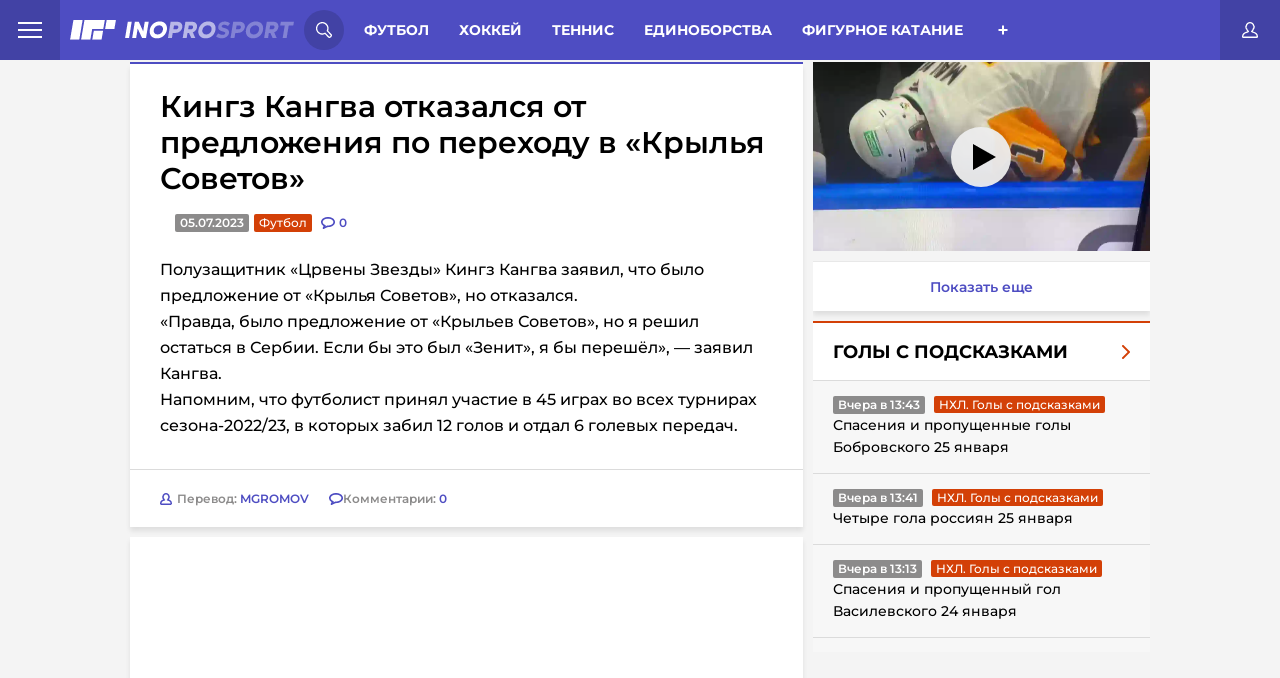

--- FILE ---
content_type: text/html; charset=utf-8
request_url: https://frontend.vh.yandex.ru/player/48678495d9d5b82fb904ba44e852e601?from=partner&mute=1&play_on_visible=1
body_size: 10433
content:
<!DOCTYPE html>
<html xmlns="http://www.w3.org/1999/xhtml" prefix="og: http://ogp.me/ns# video: http://ogp.me/ns/video# ya: http://webmaster.yandex.ru/vocabularies/ fb: http://ogp.me/ns/fb#">
<head>
    <meta charset="UTF-8">
    <meta http-equiv="Content-type" content="text/html;charset=UTF-8">
    <meta name="viewport" content="width=device-width, initial-scale=1.0">

    <meta name="vh-title" content="Малкин получил удар по плечу.mp4">
    <meta name="description" content="Малкин получил удар по плечу.mp4">
    <meta name="keywords" content="">
    <meta property="og:title" content="Малкин получил удар по плечу.mp4">
    <meta property="og:url" content="https://frontend.vh.yandex.ru/player/7803879193697006141?from=fb">
    <meta property="og:vh-title" content="Малкин получил удар по плечу.mp4">
    <meta property="og:vh-uuid" content="48678495d9d5b82fb904ba44e852e601">
    <meta property="og:type" content="video.movie">
    <meta property="og:duration" content="13">
    <meta property="og:image" content="http://avatars.mds.yandex.net/get-vh/18144329/2a0000019bf8ecfd7fb6afa2ca132b7951fb/orig">
    <meta property="og:image:secure_url" content="https://avatars.mds.yandex.net/get-vh/18144329/2a0000019bf8ecfd7fb6afa2ca132b7951fb/orig">
    <meta property="og:image:type" content="image/jpeg">
    <meta property="og:description" content="Малкин получил удар по плечу.mp4">
    <meta property="og:video" content="https://frontend.vh.yandex.ru/player/7803879193697006141">
    <meta property="og:video:width" content="1920">
    <meta property="og:video:height" content="1080">
    <meta property="og:video:duration" content="13">
    <meta property="ya:ovs:upload_date" content="2026-01-26T09:17:01.000Z">
    <meta property="ya:ovs:kinopoisk_id" content="">
    <meta property="ya:ovs:login" content="">
    <meta property="ya:ovs:detailed_tags" content="">
    <meta property="video:duration" content="13">
    <meta property="video:tag" content="">
    <meta name="twitter:card" content="summary">
    <meta name="twitter:site" content="@yandex">
    <meta name="twitter:title" content="Малкин получил удар по плечу.mp4">
    <meta name="twitter:description" content="Малкин получил удар по плечу.mp4">
    <meta name="twitter:creator" content="@yandex">
    <meta name="twitter:image:src" content="//avatars.mds.yandex.net/get-vh/18144329/2a0000019bf8ecfd7fb6afa2ca132b7951fb/orig">
    <meta name="twitter:domain" content="http://yandex.ru/">
    <link rel="image_src" href="//avatars.mds.yandex.net/get-vh/18144329/2a0000019bf8ecfd7fb6afa2ca132b7951fb/orig">
    <link rel="video_src" href="https://frontend.vh.yandex.ru/player/7803879193697006141?from=vk">
    <meta name="video_height" content="1080">
    <meta name="video_width" content="1920">
    <meta name="iframe:video:url" content="https://frontend.vh.yandex.ru/player/7803879193697006141?from=ok">
    <meta name="vh-mrc__share_title" content="Малкин получил удар по плечу.mp4">
    <meta name="vh-mrc__share_description" content="Малкин получил удар по плечу.mp4">
    <meta name="robots" content="noindex">
    <link
        rel="iframely player autoplay"
        href="https://frontend.vh.yandex.ru/player/48678495d9d5b82fb904ba44e852e601?from=partner&amp;mute=1&amp;play_on_visible=1"
        media="(aspect-ratio: 1920/1080)"
    />

    <style>
        html, body {
            background: #000;
            height: 100%;
            margin: 0;
        }
    </style>
    <title>Малкин получил удар по плечу.mp4</title>

    
        <script>!function(e){var t={};function n(i){if(t[i])return t[i].exports;var r=t[i]={i:i,l:!1,exports:{}};return e[i].call(r.exports,r,r.exports,n),r.l=!0,r.exports}n.m=e,n.c=t,n.d=function(e,t,i){n.o(e,t)||Object.defineProperty(e,t,{enumerable:!0,get:i})},n.r=function(e){"undefined"!=typeof Symbol&&Symbol.toStringTag&&Object.defineProperty(e,Symbol.toStringTag,{value:"Module"}),Object.defineProperty(e,"__esModule",{value:!0})},n.t=function(e,t){if(1&t&&(e=n(e)),8&t)return e;if(4&t&&"object"==typeof e&&e&&e.__esModule)return e;var i=Object.create(null);if(n.r(i),Object.defineProperty(i,"default",{enumerable:!0,value:e}),2&t&&"string"!=typeof e)for(var r in e)n.d(i,r,function(t){return e[t]}.bind(null,r));return i},n.n=function(e){var t=e&&e.__esModule?function(){return e.default}:function(){return e};return n.d(t,"a",t),t},n.o=function(e,t){return Object.prototype.hasOwnProperty.call(e,t)},n.p="//yastatic.net/s3/frontend/video-hosting/v0.0.112/rum/",n(n.s=0)}([function(e,t,n){"use strict";n.r(t);n(1)},function(e,t,n){n(2),n(3),n(4)},function(e,t){!function(e){if(e.Ya=e.Ya||{},Ya.Rum)throw new Error("Rum: interface is already defined");var t=e.performance,n=t&&t.timing&&t.timing.navigationStart||Ya.startPageLoad||+new Date,i=e.requestAnimationFrame,r=function(){},s=Ya.Rum={_defTimes:[],_defRes:[],_countersToExposeAsEvents:["2325","2616.85.1928","react.inited"],enabled:!!t,version:"6.3.6",vsStart:document.visibilityState,prerenderingStart:document.prerendering,vsChanged:!1,vsChangeTime:1/0,_deltaMarks:{},_markListeners:{},_onComplete:[],_onInit:[],_unsubscribers:[],_eventLisneters:{},_settings:{},_vars:{},init:function(e,t){s._settings=e,s._vars=t},getTime:t&&t.now?function(){return t.now()}:Date.now?function(){return Date.now()-n}:function(){return new Date-n},time:function(e){s._deltaMarks[e]=[s.getTime()]},timeEnd:function(e,t){var n=s._deltaMarks[e];n&&0!==n.length&&n.push(s.getTime(),t)},sendTimeMark:function(e,t,n,i){void 0===t&&(t=s.getTime()),s.emit({metricName:"defTimes",data:[e,t,i]}),s.mark(e,t)},sendDelta:function(e,t,n,i){var r,o=s._deltaMarks;o[e]||void 0===t||(r=i&&i.originalEndTime?i.originalEndTime:s.getTime(),o[e]=[r-t,r,n])},sendResTiming:function(e,t){s.emit({metricName:"defRes",data:[e,t]})},sendRaf:function(e){var t=s.getSetting("forcePaintTimeSending");if(i&&(t||s.isTimeAfterPageShow(s.getTime()))){var n="2616."+e;i((function(){s.getSetting("sendFirstRaf")&&s.sendTimeMark(n+".205"),i((function(){s.sendTimeMark(n+".1928")}))}))}},isVisibilityChanged:function(){return s.vsStart&&("visible"!==s.vsStart||s.vsChanged)},isTimeAfterPageShow:function(e){return"visible"===s.vsStart||s.vsChangeTime<e},mark:t&&t.mark?function(e,n){t.mark(e+(n?": "+n:""))}:function(){},getSetting:function(e){var t=s._settings[e];return null===t?null:t||""},on:function(e,t){if("function"==typeof t)return(s._markListeners[e]=s._markListeners[e]||[]).push(t),function(){if(s._markListeners[e]){var n=s._markListeners[e].indexOf(t);n>-1&&s._markListeners[e].splice(n,1)}}},noop:r,sendTrafficData:r,finalizeLayoutShiftScore:r,finalizeLargestContentfulPaint:r,getLCPAdditionalParams:r,getCLSAdditionalParams:r,getINPAdditionalParams:r,getImageGoodnessAdditionalParams:r,_eventListeners:{},_eventsBuffer:{},subscribe:function(e,t){if(!s.getSetting("noEvents"))return this._eventLisneters[e]=this._eventLisneters[e]||new Set,this._eventLisneters[e].add(t),function(){this.unsubscribe(e,t)}.bind(this)},unsubscribe:function(e,t){this._eventLisneters[e].delete(t)},emit:function(e){if(!s.getSetting("noEvents")){var t=s.getSetting("eventsLimits")&&s.getSetting("eventsLimits")[e.metricName]||20;this._eventLisneters[e.metricName]&&this._eventLisneters[e.metricName].forEach((function(t){t(e)})),this._eventsBuffer[e.metricName]=this._eventsBuffer[e.metricName]||[],this._eventsBuffer[e.metricName].push(e),this._eventsBuffer[e.metricName].length>t&&(this._eventsBuffer[e.metricName].length=Math.floor(t/2))}},getBufferedEvents:function(e){var t=this._eventsBuffer,n={};return Object.keys(t).forEach((function(i){-1!==e.indexOf(i)&&(n[i]=t[i])})),n},clearEvents:function(e){this._eventsBuffer[e]&&(this._eventsBuffer[e].length=0)}};function o(){s.shouldConsiderVisibilityChange&&!s.shouldConsiderVisibilityChange()||(Ya.Rum.vsChanged=!0,Ya.Rum.vsChangeTime=s.getTime(),removeEventListener("visibilitychange",o))}addEventListener("visibilitychange",o),s._onVisibilityChange=o}(window)},function(e,t){!function(){if(window.PerformanceLongTaskTiming){var e=function(e,t){return(e=e.concat(t)).length>300&&(e=e.slice(e.length-300)),e},t="undefined"!=typeof PerformanceLongAnimationFrameTiming,n=t?["longtask","long-animation-frame"]:["longtask"];function i(){var i=Ya.Rum._tti={events:[],loafEvents:t?[]:void 0,eventsAfterTTI:[],fired:!1,observer:new PerformanceObserver((function(n){var r=n.getEntriesByType("longtask"),s=n.getEntriesByType("long-animation-frame");i.events=e(i.events,r),t&&(i.loafEvents=e(i.loafEvents,s)),i.fired&&(i.eventsAfterTTI=e(i.eventsAfterTTI,r))}))};i.observer.observe({entryTypes:n}),Ya.Rum._unsubscribers&&Ya.Rum._unsubscribers.push((function(){i.observer.disconnect()}))}i(),Ya.Rum._onInit.push(i)}}()},function(e,t){!function(){var e,t,n,i=Ya.Rum,r=42,s=4e4,o=15,a=[],u=i.getSetting("countersInitialDelay")||0;if(u){var f;function c(){removeEventListener("visibilitychange",g),clearTimeout(f),u=0,m()}function g(){document.hidden&&c()}f=setTimeout(c,u),addEventListener("visibilitychange",g)}function m(){if(t&&a.length){for(var n=0,i=0,u=0;i<a.length&&u<=s&&n<r;i++)(u+=(i?"\r\n".length:0)+a[i].length)<=s&&n++;var f=a.splice(0,n);l(t,f.join("\r\n")),a.length&&(e=setTimeout(m,o))}else a.length=0}function l(e,t){if(!(navigator.sendBeacon&&n&&navigator.sendBeacon(e,t))){var r=Boolean(i.getSetting("sendCookie")),s=new XMLHttpRequest;s.open("POST",e),s.withCredentials=r,s.send(t)}}i.send=function(f,c,g,d,v,h,_,b){t=i.getSetting("clck"),n=i.getSetting("beacon"),r=i.getSetting("maxBatchCounters")||r,s=i.getSetting("maxBatchLength")||s,o=i.getSetting("countersBatchTimeout")||o,function(n,i,f,c,g,d,v,h,_,b){clearTimeout(e);var T=[n?"/reqid="+n:"",i?"/"+i.join("/"):"",f?"/path="+f:"",c?"/events="+c:"",g?"/slots="+g.join(";"):"",d?"/experiments="+d.join(";"):"",v?"/vars="+v:"","/cts="+(new Date).getTime(),_||"","/*"+(h||"")].join("");if(T.length>s)return void("undefined"!=typeof console&&console.error&&console.error("Counter length "+T.length+" is more than allowed "+s,T));if(b&&b!==t)return void l(b,T);a.push(T),u||(!function(){if(a.length>=r)return!0;for(var e=0,t=0;t<a.length;t++)if((e+=(t?"\r\n".length:0)+a[t].length)>=s)return!0;return!1}()?e=setTimeout(m,o):m())}(i.getSetting("reqid"),_,c,v,i.getSetting("slots"),i.getSetting("experiments"),g)}}()}]);</script>
        <script>
            Ya.Rum.init({
                beacon: true, // использовать beacon API или нет
                clck: 'https://yandex.ru/clck/click', // хост для отправки счетчика
                reqid: '1769435006253327-3549847939230856186-cntz67trzgs5bjqf-BAL',
                slots: ["1474573,0,-1","1422903,0,-1","1428398,0,-1","1447632,0,-1","1387855,0,54"],
            },
            {
                'rum_id': 'ru.vdpltfrm.frontend-vh',
                '-project': 'video-player-iframe-api',
                '-service': 'partner',
                '-blocker': 0,
                '-platform': 'desktop',
                '-version': '1.759.13647',
            });
        </script>
    
    
        <script>!function(e){var r={};function n(t){if(r[t])return r[t].exports;var o=r[t]={i:t,l:!1,exports:{}};return e[t].call(o.exports,o,o.exports,n),o.l=!0,o.exports}n.m=e,n.c=r,n.d=function(e,r,t){n.o(e,r)||Object.defineProperty(e,r,{enumerable:!0,get:t})},n.r=function(e){"undefined"!=typeof Symbol&&Symbol.toStringTag&&Object.defineProperty(e,Symbol.toStringTag,{value:"Module"}),Object.defineProperty(e,"__esModule",{value:!0})},n.t=function(e,r){if(1&r&&(e=n(e)),8&r)return e;if(4&r&&"object"==typeof e&&e&&e.__esModule)return e;var t=Object.create(null);if(n.r(t),Object.defineProperty(t,"default",{enumerable:!0,value:e}),2&r&&"string"!=typeof e)for(var o in e)n.d(t,o,function(r){return e[r]}.bind(null,o));return t},n.n=function(e){var r=e&&e.__esModule?function(){return e.default}:function(){return e};return n.d(r,"a",r),r},n.o=function(e,r){return Object.prototype.hasOwnProperty.call(e,r)},n.p="//yastatic.net/s3/frontend/video-hosting/v0.0.112/desktop/",n(n.s=0)}([function(e,r,n){"use strict";n.r(r);n(1)},function(e,r,n){n(2),n(3),n(4),n(5),n(6)},function(e,r){!function(e){if(!e.Ya||!Ya.Rum)throw new Error("Rum: interface is not defined");var r=Ya.Rum;r.getSetting=function(e){var n=r._settings[e];return null===n?null:n||""}}("undefined"!=typeof self?self:window)},function(e,r){!function(e,r){var n={client:["690.2354",1e3,100,0],uncaught:["690.2361",100,10,0],external:["690.2854",100,10,0],script:["690.2609",100,10,0]},t={};r.ERROR_LEVEL={INFO:"info",DEBUG:"debug",WARN:"warn",ERROR:"error",FATAL:"fatal"},r._errorSettings={clck:"https://yandex.ru/clck/click",beacon:!0,project:"unknown",page:"",env:"",experiments:[],additional:{},platform:"",region:"",dc:"",host:"",service:"",level:"",version:"",yandexuid:"",loggedin:!1,coordinates_gp:"",referrer:!0,preventError:!1,unhandledRejection:!1,traceUnhandledRejection:!1,uncaughtException:!0,debug:!1,limits:{},silent:{},filters:{},pageMaxAge:864e6,initTimestamp:+new Date};var o=!1;function i(e,r){for(var n in r)r.hasOwnProperty(n)&&(e[n]=r[n]);return e}function a(e){return"boolean"==typeof e&&(e=+e),"number"==typeof e?e+"":null}r.initErrors=function(n){var t=i(r._errorSettings,n);o||(t.uncaughtException&&function(){var n=r._errorSettings;if(e.addEventListener)e.addEventListener("error",s),n.resourceFails&&e.addEventListener("error",c,!0),"Promise"in e&&n.unhandledRejection&&e.addEventListener("unhandledrejection",(function(e){var n,t,o=e.reason,i={};o&&(o.stack&&o.message?(n=o.message,t=o.stack):(n=String(o),t=r._parseTraceablePromiseStack(e.promise),"[object Event]"===n?n="event.type: "+o.type:"[object Object]"===n&&(i.unhandledObject=o)),o.target&&o.target.src&&(i.src=o.target.src),s({message:"Unhandled rejection: "+n,stack:t,additional:i}))}));else{var t=e.onerror;e.onerror=function(e,r,n,o,i){s({error:i||new Error(e||"Empty error"),message:e,lineno:n,colno:o,filename:r}),t&&t.apply(this,arguments)}}}(),t.unhandledRejection&&t.traceUnhandledRejection&&r._traceUnhandledRejection&&r._traceUnhandledRejection(),o=!0)},r.updateErrors=function(e){i(r._errorSettings,e)},r.updateAdditional=function(e){r._errorSettings.additional=i(r._errorSettings.additional||{},e)},r._handleError=function(e,o,a){var s,c,l=r._errorSettings;if(l.preventError&&e.preventDefault&&e.preventDefault(),o)s=e,c="client";else{s=r._normalizeError(e),c=s.type;var u=l.onError;"function"==typeof u&&u(s);var d=l.transform;if("function"==typeof d&&(s=d(s)),!s)return;s.settings&&(a=s.settings)}var f=+new Date,m=l.initTimestamp,p=l.pageMaxAge;if(!(-1!==p&&m&&m+p<f)){var g=n[c][1];"number"==typeof l.limits[c]&&(g=l.limits[c]);var v=n[c][2];"number"==typeof l.silent[c]&&(v=l.silent[c]);var _=n[c][3];if(_<g||-1===g){s.path=n[c][0];var h=r._getErrorData(s,{silent:_<v||-1===v?"no":"yes",isCustom:Boolean(o)},i(i({},l),a)),y=function(e){t[s.message]=!1,r._sendError(e.path,e.vars),n[c][3]++}.bind(this,h);if(void 0===l.throttleSend)y();else{if(t[s.message])return;t[s.message]=!0,setTimeout(y,l.throttleSend)}}}},r._getReferrer=function(r){var n=r.referrer,t=typeof n;return"function"===t?n():"string"===t&&n?n:!1!==n&&e.location?e.location.href:void 0},r.getErrorSetting=function(e){return r._errorSettings[e]},r._buildExperiments=function(e){return e instanceof Array?e.join(";"):""},r._buildAdditional=function(e,r){var n="";try{var t=i(i({},e),r);0!==Object.keys(t).length&&(n=JSON.stringify(t))}catch(e){}return n},r._getErrorData=function(n,t,o){t=t||{};var i=r._buildExperiments(o.experiments),s=r._buildAdditional(o.additional,n.additional),c={"-stack":n.stack,"-url":n.file,"-line":n.line,"-col":n.col,"-block":n.block,"-method":n.method,"-msg":n.message,"-env":o.env,"-external":n.external,"-externalCustom":n.externalCustom,"-project":o.project,"-service":n.service||o.service,"-page":n.page||o.page,"-platform":o.platform,"-level":n.level,"-experiments":i,"-version":o.version,"-region":o.region,"-dc":o.dc,"-host":o.host,"-yandexuid":o.yandexuid,"-loggedin":o.loggedin,"-coordinates_gp":n.coordinates_gp||o.coordinates_gp,"-referrer":r._getReferrer(o),"-source":n.source,"-sourceMethod":n.sourceMethod,"-type":t.isCustom?n.type:"","-additional":s,"-adb":a(Ya.blocker)||a(o.blocker),"-cdn":e.YaStaticRegion,"-ua":navigator.userAgent,"-silent":t.silent,"-ts":+new Date,"-init-ts":o.initTimestamp};return o.debug&&e.console&&console[console[n.level]?n.level:"error"]("[error-counter] "+n.message,c,n.stack),{path:n.path,vars:c}},r._baseNormalizeError=function(e){var r=(e=e||{}).error,n=e.filename||e.fileName||"",t=r&&r.stack||e.stack||"",o=e.message||"",i=r&&r.additional||e.additional;return{file:n,line:e.lineno||e.lineNumber,col:e.colno||e.colNumber,stack:t,message:o,additional:i}},r._normalizeError=function(e){var n=r._baseNormalizeError(e),t="uncaught",o=r._isExternalError(n.file,n.message,n.stack),i="",a="";return o.hasExternal?(t="external",i=o.common,a=o.custom):/^Script error\.?$/.test(n.message)&&(t="script"),n.external=i,n.externalCustom=a,n.type=t,n},r._createVarsString=function(e){var r=[];for(var n in e)e.hasOwnProperty(n)&&(e[n]||0===e[n])&&r.push(n+"="+encodeURIComponent(e[n]).replace(/\*/g,"%2A"));return r.join(",")},r._sendError=function(e,n){r.send(null,e,r._createVarsString(n),null,null,null,null)};var s=function(e){r._handleError(e,!1)},c=function(e){var n=e.target;if(n){var t=n.srcset||n.src;if(t||(t=n.href),t){var o=n.tagName||"UNKNOWN";r.logError({message:o+" load error",additional:{src:t}})}}};r._parseTraceablePromiseStack=function(){}}("undefined"!=typeof self?self:window,Ya.Rum)},function(e,r){!function(e){var r={url:{0:/(miscellaneous|extension)_bindings/,1:/^chrome:/,2:/kaspersky-labs\.com\//,3:/^(?:moz|chrome|safari)-extension:\/\//,4:/^file:/,5:/^resource:\/\//,6:/webnetc\.top/,7:/local\.adguard\.com/},message:{0:/__adgRemoveDirect/,1:/Content Security Policy/,2:/vid_mate_check/,3:/ucapi/,4:/Access is denied/i,5:/^Uncaught SecurityError/i,6:/__ybro/,7:/__show__deepen/,8:/ntp is not defined/,9:/Cannot set property 'install' of undefined/,10:/NS_ERROR/,11:/Error loading script/,12:/^TypeError: undefined is not a function$/,13:/__firefox__\.(?:favicons|metadata|reader|searchQueryForField|searchLoginField)/},stack:{0:/(?:moz|chrome|safari)-extension:\/\//,1:/adguard.*\.user\.js/i}};function n(e,r){if(e&&r){var n=[];for(var t in r)if(r.hasOwnProperty(t)){var o=r[t];"string"==typeof o&&(o=new RegExp(o)),o instanceof RegExp&&o.test(e)&&n.push(t)}return n.join("_")}}function t(e,t){var o,i=[];for(var a in r)r.hasOwnProperty(a)&&(o=n(e[a],t[a]))&&i.push(a+"~"+o);return i.join(";")}e._isExternalError=function(n,o,i){var a=e._errorSettings.filters||{},s={url:(n||"")+"",message:(o||"")+"",stack:(i||"")+""},c=t(s,r),l=t(s,a);return{common:c,custom:l,hasExternal:!(!c&&!l)}}}(Ya.Rum)},function(e,r){!function(){"use strict";var e;(e=Ya.Rum).logError=function(r,n,t){r=r||{},"string"!=typeof n&&void 0!==n||((n=new Error(n)).justCreated=!0);var o=r.message||"",i=e._baseNormalizeError(n);i.message&&!r.ignoreErrorMessage&&(o&&(o+="; "),o+=i.message),i.message=o||"Empty error";for(var a=["service","source","type","block","additional","level","page","method","sourceMethod","coordinates_gp"],s=0;s<a.length;s++){var c=a[s];r[c]?i[c]=r[c]:n&&n[c]&&(i[c]=n[c])}e._handleError(i,!0,t)}}()},function(e,r){!function(){"use strict";var e;(e=Ya.Rum)._parseTraceablePromiseStack=function(e){if(e&&e.__stack){for(var r=e.__stack.split("\n"),n=[],t=0;t<r.length;t++)-1===r[t].indexOf("__RumTraceablePromise")&&n.push(r[t].trim());return n.join("\n")}},e._traceUnhandledRejection=function(){if("Promise"in window&&"__RumTraceablePromise"!==window.Promise.name){var e=window.Promise;try{r.prototype=e.prototype,r.prototype.constructor=r,Object.setPrototypeOf(r,e),Object.defineProperty(r,"name",{value:"__RumTraceablePromise"}),window.Promise=r}catch(e){}}function r(r){var n,t,o=new e((function(e,r){n=e,t=r}));o.__stack=new Error("__RumTraceablePromise").stack;try{r(n,t)}catch(e){t(e)}return o}}}()}]);</script>
        <script>
            window.Ya.Rum.initErrors({
                project: 'video-player',
                platform: 'desktop',
                env: 'production',
                slots: ["1474573,0,-1","1422903,0,-1","1428398,0,-1","1447632,0,-1","1387855,0,54"],
                blocker: false,
                version: '1.759.13647',
                resourceFails: true,
                unhandledRejection: true,
                traceUnhandledRejection: false,
                page: 'error',
                additional: {
                    from: 'partner',
                },
                filters: {
                    message: {
                        
                        0: /window\.webkit\.messageHandlers/,
                    },
                },
                initTimestamp: 1769435006313,
            });
        </script>
    
    
        <script defer src="https://yastatic.net/yandex-video-player-iframe-api-bundles/1.759.13647/js/video-player.js" crossorigin=""></script>
    
    
    
        
        
            <script defer src="https://yastatic.net/yandex-video-player-iframe-api-bundles/1.759.13647/js/player-api.js" crossorigin=""></script>
        
        
            <link rel="preload" as="script" href="https://yastatic.net/yandex-video-player-iframe-api-bundles/1.759.13647/js/player.v2.js" crossorigin="anonymous">
        
    
    <script defer src="https://yastatic.net/yandex-video-player-iframe-api-bundles/rum-counter/rum-counter.js" crossorigin=""></script>
</head>
<body>
    <script>
        document.addEventListener('DOMContentLoaded', function() {
            setTimeout(function() {
                
                    Ya.videoPlayer.createVideoPlayer({"data":{"request_info":{"cuid":"ancQTZw","lang":"ru","flags":"web_stable_player_version=1.759.13647;web_target_latency_for_default_live=true;web_disable_lowlatency=true;web_check_last_segment_on_stream_end=true;web_seek_range_fallback_enabled=true;web_experiment_checker_testid=1387855","player_version":"1.0-13647","slots":"1474573,0,-1;1422903,0,-1;1428398,0,-1;1447632,0,-1;1387855,0,54","slow_connection":false,"use_aab_bundle":false,"with_ad_insertion":false},"user_data":{"req_id":"1769435006253327-3549847939230856186-cntz67trzgs5bjqf-BAL"},"error":"","apphost-reqid":"1769435006253327-3549847939230856186-cntz67trzgs5bjqf-BAL","content":{"auto_fields":{"with_cmnt":true},"streams":[{"options":[],"url":"https://strm.yandex.ru/vod/vh-special-converted/vod-content/8003396988627764536/76f5cb2a-d578-4881-87d1-4a93dce7ff57/kaltura/desc_cc4b6e264feadb1021695d30d9e9c7c8/48678495d9d5b82fb904ba44e852e601/ysign1=51bbce236633e6c9898a85821f79b3812f5c427455fa900bdccc4917bf832632,abcID=33386,from=partner,pfx,region=10000,sfx,ts=6978c0fe/manifest.mpd"},{"options":[],"url":"https://strm.yandex.ru/vod/vh-special-converted/vod-content/8003396988627764536/76f5cb2a-d578-4881-87d1-4a93dce7ff57/kaltura/desc_cc4b6e264feadb1021695d30d9e9c7c8/48678495d9d5b82fb904ba44e852e601/ysign1=bdd870ed9c9c68da254e088a740a5bd95cf3fbecc585e65cfb558dc9d23a6d84,abcID=33386,from=partner,pfx,region=10000,sfx,ts=6978c0fe/master.m3u8"}],"duration":13,"robots":"noindex","has_audio":true,"dislikes":0,"channel_multiplex_number":0,"skippableFragments":[],"content_type_name":"vod-episode","stream":{"trackings":{"trackingEvents":[]},"withCredentials":true},"content_url":"s3://vh-special-converted/vod-content/8003396988627764536/76f5cb2a-d578-4881-87d1-4a93dce7ff57/kaltura/desc_cc4b6e264feadb1021695d30d9e9c7c8","thumbnail":"//avatars.mds.yandex.net/get-vh/18144329/2a0000019bf8ecfd7fb6afa2ca132b7951fb/orig","can_play_on_station":true,"blacked":0,"update_time":1769419021,"embed_url":"https://frontend.vh.yandex.ru/player/48678495d9d5b82fb904ba44e852e601?from=partner","computed_title":"Малкин получил удар по плечу.mp4","parent_id":"46ede1579f55fea0bdb10ccec3c2d69d","meta":{"with_sport_prediction":false,"weight":0,"with_overlay":false,"with_deep_hd":false,"without_timeline":false},"has_cachup":1,"main_color":"#303030","description":"Малкин получил удар по плечу.mp4","catchup_age":0,"height":720,"restriction_age":18,"is_special_project":false,"dvr":0,"content_id":"48678495d9d5b82fb904ba44e852e601","title":"Малкин получил удар по плечу.mp4","download_episodes":0,"previews":[{"duration_sec":10,"url":"https://video-preview.s3.yandex.net/vh/8003396988627764536/b892349e-435f-4bc0-89bf-8b13375390ba/previews/vmaf-preview-10s-360.mp4","height":360,"width":514},{"duration_sec":4,"url":"https://video-preview.s3.yandex.net/vh/8003396988627764536/b892349e-435f-4bc0-89bf-8b13375390ba/previews/vmaf-preview-4s-480.mp4","height":480,"width":686},{"duration_sec":10,"url":"https://video-preview.s3.yandex.net/vh/8003396988627764536/b892349e-435f-4bc0-89bf-8b13375390ba/previews/vmaf-preview-10s-720.mp4","height":720,"width":1028}],"sport_event":{},"first_frame_url":"","ya_video_preview":"https://video-preview.s3.yandex.net/vh/8003396988627764536/b892349e-435f-4bc0-89bf-8b13375390ba/previews/vmaf-preview-10s-720.mp4","yastation_cast_cfg":{"provider_item_id":"https://frontend.vh.yandex.ru/player/48678495d9d5b82fb904ba44e852e601","player_id":"vh"},"deep_hd":false,"has_schedule":1,"first_frame_hash":"","stream_quality":"hd","width":1028,"adConfig":{"distr_id":0,"partner_id":651396,"vasUaasConfig":{"expFlags":[[{"CONTEXT":{"FLAGS":{"YASPSTABLEVER":"1.759.13647"}},"TESTID":["1474573"],"HANDLER":"PCODE"}],[{"CONTEXT":{"FLAGS":{"VAS_STABLE_VERSION":"1301686"}},"TESTID":["1347458"],"HANDLER":"VIDEOADSSDK"}],[{"CONTEXT":{"FLAGS":{"VAS_LOG_CONTENT_DURATION_PERCENT":"1"}},"TESTID":["1327062"],"HANDLER":"PCODE"}],[{"CONTEXT":{"FLAGS":{"DISABLE_DESTROY_EXTERNAL_CREATIVE_AD_USER_CLOSE_EVENT":"exp"}},"TESTID":["1449275"],"HANDLER":"PCODE"}],[{"CONTEXT":{"FLAGS":{"DISABLE_DESTROY_EXTERNAL_CREATIVE_AD_USER_CLOSE_EVENT":"exp"}},"TESTID":["1449272"],"HANDLER":"PCODE"}],[{"CONTEXT":{"FLAGS":{"VAS_RECALCULATE_REQUEST_METHOD_FOR_WRAPPER_URL":"exp"}},"TESTID":["1450545"],"HANDLER":"PCODE"}],[{"CONTEXT":{"FLAGS":{"QR_BLACK_LIST_CLIENT_IDS":"109238945:88772210:309062065"}},"TESTID":["1471021"],"HANDLER":"PCODE"}],[{"CONTEXT":{"FLAGS":{"PCODE_STABLE_VERSION":"1303650"}},"TESTID":["1474666"],"HANDLER":"PCODE"}]],"iCookie":"ZTfI4mgbPcjz6jCqmiBihxPgDMYOm7nKpg5hovo8vNeAs/Pr60gAOuLmqaBjnDwosFAS44+H9xQixpe6i7vTrNOuk7M=","testIds":"918196,0,89;1387855,0,93;1384006,0,49;1457622,0,57;1439224,0,97;1460389,0,85;1447467,0,95;1471934,0,92;1471793,0,23;1467261,0,23;1353316,0,8;1470816,0,17;1471015,0,66;1473957,0,58;1474010,0,71;681842,0,57"},"vh_sid":"VH-SID-1769435006253327-3549847939230856186-cntz67trzgs5bjqf-BAL","category":1017,"useAdSession":true,"video_content_id":"48678495d9d5b82fb904ba44e852e601","video_content_name":"Малкин получил удар по плечу.mp4","vmap":"\u003c?xml version=\"1.0\" encoding=\"UTF-8\" ?\u003e\u003cvmap:VMAP xmlns:vmap=\"http://www.iab.net/videosuite/vmap\" version=\"1\" ya-uniformat=\"true\"\u003e\u003cvmap:AdBreak breakType=\"linear\" breakId=\"preroll\" timeOffset=\"start\"\u003e\u003cvmap:AdSource allowMultipleAds=\"true\" id=\"1\"\u003e\u003cvmap:AdTagURI\u003e\u003c![CDATA[https://yandex.ru/ads/meta/651396?imp-id=1\u0026vmap-request-id=148847013256498604\u0026video-category-id=1017\u0026top-ancestor=https://inoprosport.ru\u0026pcode-test-ids=1472350,0,42]]\u003e\u003c/vmap:AdTagURI\u003e\u003c/vmap:AdSource\u003e\u003cvmap:TrackingEvents\u003e\u003c/vmap:TrackingEvents\u003e\u003cvmap:Extensions\u003e\u003cvmap:Extension type=\"MaxDuration\"\u003e30\u003c/vmap:Extension\u003e\u003cvmap:Extension type=\"MaxPositionsCount\"\u003e1\u003c/vmap:Extension\u003e\u003c/vmap:Extensions\u003e\u003c/vmap:AdBreak\u003e\u003cvmap:AdBreak breakType=\"linear\" breakId=\"midroll\" timeOffset=\"00:10:00\" repeatAfter=\"00:30:00\"\u003e\u003cvmap:AdSource allowMultipleAds=\"true\" id=\"5\"\u003e\u003cvmap:AdTagURI\u003e\u003c![CDATA[https://yandex.ru/ads/meta/651396?imp-id=5\u0026vmap-request-id=148847013256498604\u0026video-category-id=1017\u0026top-ancestor=https://inoprosport.ru\u0026pcode-test-ids=1472350,0,42]]\u003e\u003c/vmap:AdTagURI\u003e\u003c/vmap:AdSource\u003e\u003cvmap:TrackingEvents\u003e\u003c/vmap:TrackingEvents\u003e\u003cvmap:Extensions\u003e\u003cvmap:Extension type=\"MaxDuration\"\u003e5\u003c/vmap:Extension\u003e\u003cvmap:Extension type=\"MaxPositionsCount\"\u003e2\u003c/vmap:Extension\u003e\u003cvmap:Extension type=\"BroadcastReplace\"\u003efalse\u003c/vmap:Extension\u003e\u003cvmap:Extension type=\"ConsiderWatchedTime\"\u003etrue\u003c/vmap:Extension\u003e\u003cvmap:Extension type=\"MaxRepeatCount\"\u003e0\u003c/vmap:Extension\u003e\u003c/vmap:Extensions\u003e\u003c/vmap:AdBreak\u003e\u003cvmap:Extensions\u003e\u003cvmap:Extension type=\"SkipTimeLeftShow\"\u003etrue\u003c/vmap:Extension\u003e\u003cvmap:Extension type=\"TimeLeftShow\"\u003etrue\u003c/vmap:Extension\u003e\u003cvmap:Extension type=\"VPAIDEnabled\"\u003etrue\u003c/vmap:Extension\u003e\u003cvmap:Extension type=\"BufferEmptyLimit\"\u003e5\u003c/vmap:Extension\u003e\u003cvmap:Extension type=\"BufferFullTimeout\"\u003e5000\u003c/vmap:Extension\u003e\u003cvmap:Extension type=\"PartnerID\"\u003e52970779\u003c/vmap:Extension\u003e\u003cvmap:Extension type=\"Skin\"\u003ehttp://storage.mds.yandex.net/get-partner/14408/default.swf\u003c/vmap:Extension\u003e\u003cvmap:Extension type=\"SkinTimeout\"\u003e5000\u003c/vmap:Extension\u003e\u003cvmap:Extension type=\"SkipDelay\"\u003e5\u003c/vmap:Extension\u003e\u003cvmap:Extension type=\"Title\"\u003eБлагодаря рекламе это видео для Вас бесплатно\u003c/vmap:Extension\u003e\u003cvmap:Extension type=\"VASTTimeout\"\u003e5000\u003c/vmap:Extension\u003e\u003cvmap:Extension type=\"VideoTimeout\"\u003e5000\u003c/vmap:Extension\u003e\u003cvmap:Extension type=\"VPAIDTimeout\"\u003e5000\u003c/vmap:Extension\u003e\u003cvmap:Extension type=\"WrapperMaxCount\"\u003e3\u003c/vmap:Extension\u003e\u003cvmap:Extension type=\"WrapperTimeout\"\u003e5000\u003c/vmap:Extension\u003e\u003cvmap:Extension type=\"CategoryName\"\u003eVH: Другое\u003c/vmap:Extension\u003e\u003cvmap:Extension type=\"PageID\"\u003e651396\u003c/vmap:Extension\u003e\u003cvmap:Extension type=\"CategoryID\"\u003e1017\u003c/vmap:Extension\u003e\u003cvmap:Extension type=\"SessionID\"\u003e148847011976711596\u003c/vmap:Extension\u003e\u003cvmap:Extension type=\"SingleVideoSession\"\u003efalse\u003c/vmap:Extension\u003e\u003c/vmap:Extensions\u003e\u003c/vmap:VMAP\u003e","video_genre_name":[],"referrerDomain":"inoprosport.ru"},"has_vod":0,"likes":0,"additionalParams":{"from":"partner"}}}})
                        .then(function(result) {
                            var playerApi = result.playerApi;
                            playerApi.once('Ready', function() {
                                Ya.Rum.updateAdditional({ vsid: playerApi.getState().vsid });
                                Ya.Rum.sendTimeMark('3036');
                            });
                        });
                
            });
        });
        
            try {
                localStorage.setItem('vpuid', 'ykturrl2mz');
            } catch {}
        
    </script>
</body>
</html>


--- FILE ---
content_type: text/javascript
request_url: https://yastatic.net/yandex-video-player-iframe-api-bundles/1.759.13647/js/components_ru.modern.js
body_size: 14366
content:
/*! For license information please see components_ru.modern.js.LICENSE.txt */
(()=>{function e(n){var i=r[n];if(void 0!==i)return i.exports;var s=r[n]={id:n,exports:{}};return t[n].call(s.exports,s,s.exports,e),s.exports}var t={8598:(e,t,r)=>{"use strict";r.r(t),r.d(t,{ru:()=>n});const n={ACCESS_ERROR_CATEGORY_MESSAGE:"\u041f\u043e\u043f\u0440\u043e\u0431\u0443\u0439\u0442\u0435 \u043e\u0431\u043d\u043e\u0432\u0438\u0442\u044c \u0441\u0442\u0440\u0430\u043d\u0438\u0446\u0443. \u0415\u0441\u043b\u0438 \u043e\u0448\u0438\u0431\u043a\u0430 \u043f\u043e\u0432\u0442\u043e\u0440\u044f\u0435\u0442\u0441\u044f, \u043d\u0430\u043f\u0438\u0448\u0438\u0442\u0435 \u0432 \u0441\u043b\u0443\u0436\u0431\u0443 \u043f\u043e\u0434\u0434\u0435\u0440\u0436\u043a\u0438.",ACCESS_ERROR_CATEGORY_TITLE:"\u0412\u0438\u0434\u0435\u043e \u043d\u0435\u0434\u043e\u0441\u0442\u0443\u043f\u043d\u043e",ADBLOCK_DETECTED_MESSAGE:"\u041f\u043e\u043f\u0440\u043e\u0431\u0443\u0439\u0442\u0435 \u043e\u0442\u043a\u043b\u044e\u0447\u0438\u0442\u044c \u0431\u043b\u043e\u043a\u0438\u0440\u043e\u0432\u0449\u0438\u043a \u0440\u0435\u043a\u043b\u0430\u043c\u044b (AdBlock), \u0438\u0441\u043f\u043e\u043b\u044c\u0437\u0443\u044f \u0440\u0435\u043a\u043e\u043c\u0435\u043d\u0434\u0430\u0446\u0438\u0438",ADBLOCK_DETECTED_TITLE:"\u041e\u0431\u043d\u0430\u0440\u0443\u0436\u0435\u043d \u0431\u043b\u043e\u043a\u0438\u0440\u043e\u0432\u0449\u0438\u043a \u0440\u0435\u043a\u043b\u0430\u043c\u044b \u0438\u043b\u0438 \u0432\u0438\u0434\u0435\u043e \u043d\u0435\u0434\u043e\u0441\u0442\u0443\u043f\u043d\u043e",BANNED_ERROR_CATEGORY_MESSAGE:"",BANNED_ERROR_CATEGORY_TITLE:"\u0412\u0438\u0434\u0435\u043e \u0437\u0430\u0431\u043b\u043e\u043a\u0438\u0440\u043e\u0432\u0430\u043d\u043e",CANNOT_PLAY_ERROR_CATEGORY_MESSAGE:"\u041f\u043e\u043f\u0440\u043e\u0431\u0443\u0439\u0442\u0435 \u043e\u0431\u043d\u043e\u0432\u0438\u0442\u044c \u0441\u0442\u0440\u0430\u043d\u0438\u0446\u0443. \u0415\u0441\u043b\u0438 \u043e\u0448\u0438\u0431\u043a\u0430 \u043f\u043e\u0432\u0442\u043e\u0440\u044f\u0435\u0442\u0441\u044f, \u043d\u0430\u043f\u0438\u0448\u0438\u0442\u0435 \u0432 \u0441\u043b\u0443\u0436\u0431\u0443 \u043f\u043e\u0434\u0434\u0435\u0440\u0436\u043a\u0438.",CANNOT_PLAY_ERROR_CATEGORY_TITLE:"\u041d\u0435\u0432\u043e\u0437\u043c\u043e\u0436\u043d\u043e \u0432\u043e\u0441\u043f\u0440\u043e\u0438\u0437\u0432\u0435\u0441\u0442\u0438 \u0432\u0438\u0434\u0435\u043e",CONFIG_ERROR_CATEGORY_MESSAGE:"\u0427\u0442\u043e-\u0442\u043e \u043f\u043e\u0448\u043b\u043e \u043d\u0435 \u0442\u0430\u043a. \u041e\u0431\u0440\u0430\u0442\u0438\u0442\u0435\u0441\u044c \u0432 \u0441\u043b\u0443\u0436\u0431\u0443 \u043f\u043e\u0434\u0434\u0435\u0440\u0436\u043a\u0438.",CONFIG_ERROR_CATEGORY_TITLE:"\u041e\u0448\u0438\u0431\u043a\u0430 \u0438\u043d\u0438\u0446\u0438\u0430\u043b\u0438\u0437\u0430\u0446\u0438\u0438 \u043f\u043b\u0435\u0435\u0440\u0430",DEFAULT_ERROR_CATEGORY_MESSAGE:"\u041f\u043e\u043f\u0440\u043e\u0431\u0443\u0439\u0442\u0435 \u043e\u0431\u043d\u043e\u0432\u0438\u0442\u044c \u0441\u0442\u0440\u0430\u043d\u0438\u0446\u0443. \u0415\u0441\u043b\u0438 \u043d\u0435 \u043f\u043e\u043c\u043e\u0433\u043b\u043e, \u043e\u0431\u0440\u0430\u0442\u0438\u0442\u0435\u0441\u044c \u0432 \u0441\u043b\u0443\u0436\u0431\u0443 \u043f\u043e\u0434\u0434\u0435\u0440\u0436\u043a\u0438.",DEFAULT_ERROR_CATEGORY_TITLE:"\u0427\u0442\u043e-\u0442\u043e \u043f\u043e\u0448\u043b\u043e \u043d\u0435 \u0442\u0430\u043a",DRM_ERROR_CATEGORY_MESSAGE:"\u041f\u0440\u043e\u0432\u0435\u0440\u044c\u0442\u0435 \u0441\u043e\u0435\u0434\u0438\u043d\u0435\u043d\u0438\u0435 \u0441 \u0438\u043d\u0442\u0435\u0440\u043d\u0435\u0442\u043e\u043c. \u0415\u0441\u043b\u0438 \u043e\u043d\u043e \u0441\u0442\u0430\u0431\u0438\u043b\u044c\u043d\u043e, \u0442\u043e \u0432\u043e\u0441\u043f\u043e\u043b\u044c\u0437\u0443\u0439\u0442\u0435\u0441\u044c \u0440\u0435\u043a\u043e\u043c\u0435\u043d\u0434\u0430\u0446\u0438\u044f\u043c\u0438",DRM_ERROR_CATEGORY_TITLE:"\u041e\u0448\u0438\u0431\u043a\u0430 \u043f\u0440\u0438 \u0432\u043e\u0441\u043f\u0440\u043e\u0438\u0437\u0432\u0435\u0434\u0435\u043d\u0438\u0438 \u0437\u0430\u0449\u0438\u0449\u0435\u043d\u043d\u043e\u0433\u043e \u0432\u0438\u0434\u0435\u043e",ERROR_SCREEN_DEFAULT_HELP_LINK:"\u0420\u0435\u043a\u043e\u043c\u0435\u043d\u0434\u0430\u0446\u0438\u0438",EXCEPTION_ERROR_CATEGORY_MESSAGE:"\u041f\u043e\u043f\u0440\u043e\u0431\u0443\u0439\u0442\u0435 \u043e\u0431\u043d\u043e\u0432\u0438\u0442\u044c \u0441\u0442\u0440\u0430\u043d\u0438\u0446\u0443 \u0438\u043b\u0438 \u0432\u043e\u0441\u043f\u043e\u043b\u044c\u0437\u0443\u0439\u0442\u0435\u0441\u044c \u0440\u0435\u043a\u043e\u043c\u0435\u043d\u0434\u0430\u0446\u0438\u044f\u043c\u0438",EXCEPTION_ERROR_CATEGORY_TITLE:"\u041e\u0448\u0438\u0431\u043a\u0430 \u0432 \u0440\u0430\u0431\u043e\u0442\u0435 \u043f\u043b\u0435\u0435\u0440\u0430",INVALID_STREAM_URL_ERROR_CATEGORY_MESSAGE:"\u0418\u0441\u0442\u043e\u0447\u043d\u0438\u043a \u0432\u0438\u0434\u0435\u043e \u043d\u0435 \u043f\u043e\u0434\u0434\u0435\u0440\u0436\u0438\u0432\u0430\u0435\u0442\u0441\u044f",MEDIA_ERROR_CATEGORY_MESSAGE:"\u041f\u043e\u043f\u0440\u043e\u0431\u0443\u0439\u0442\u0435 \u043e\u0431\u043d\u043e\u0432\u0438\u0442\u044c \u0441\u0442\u0440\u0430\u043d\u0438\u0446\u0443 \u0438\u043b\u0438 \u0432\u043e\u0441\u043f\u043e\u043b\u044c\u0437\u0443\u0439\u0442\u0435\u0441\u044c \u0440\u0435\u043a\u043e\u043c\u0435\u043d\u0434\u0430\u0446\u0438\u044f\u043c\u0438",MEDIA_ERROR_CATEGORY_TITLE:"\u041e\u0448\u0438\u0431\u043a\u0430 \u0432\u043e\u0441\u043f\u0440\u043e\u0438\u0437\u0432\u0435\u0434\u0435\u043d\u0438\u044f \u0432\u0438\u0434\u0435\u043e",NEED_COOKIE_HELP_LINK_TITLE:"\u0420\u0435\u043a\u043e\u043c\u0435\u043d\u0434\u0430\u0446\u0438\u0438",NEED_COOKIE_MESSAGE:"\u0421\u043b\u0435\u0434\u0443\u0439\u0442\u0435 \u0440\u0435\u043a\u043e\u043c\u0435\u043d\u0434\u0430\u0446\u0438\u044f\u043c \u0438\u0437 \u0438\u043d\u0441\u0442\u0440\u0443\u043a\u0446\u0438\u0438 \u043f\u043e \u0441\u0441\u044b\u043b\u043a\u0435.",NEED_COOKIE_TITLE:"\u0411\u0440\u0430\u0443\u0437\u0435\u0440 \u043d\u0435 \u043e\u0442\u043f\u0440\u0430\u0432\u0438\u043b \u0430\u0432\u0442\u043e\u0440\u0438\u0437\u0430\u0446\u0438\u043e\u043d\u043d\u044b\u0435 \u0434\u0430\u043d\u043d\u044b\u0435",NEED_TEAM_LOGIN_HELP_LINK_TITLE:"\u0420\u0435\u043a\u043e\u043c\u0435\u043d\u0434\u0430\u0446\u0438\u0438",NEED_TEAM_LOGIN_MESSAGE:"\u0421\u043b\u0435\u0434\u0443\u0439\u0442\u0435 \u0440\u0435\u043a\u043e\u043c\u0435\u043d\u0434\u0430\u0446\u0438\u044f\u043c \u0438\u0437 \u0438\u043d\u0441\u0442\u0440\u0443\u043a\u0446\u0438\u0438 \u043f\u043e \u0441\u0441\u044b\u043b\u043a\u0435.",NEED_TEAM_LOGIN_TITLE:"\u041f\u043e\u043b\u044c\u0437\u043e\u0432\u0430\u0442\u0435\u043b\u044c \u043d\u0435 \u0430\u0443\u0442\u0435\u043d\u0442\u0438\u0444\u0438\u0446\u0438\u0440\u043e\u0432\u0430\u043d",NEED_VIEW_PERMISSION_HELP_LINK_TITLE:"\u0420\u0435\u043a\u043e\u043c\u0435\u043d\u0434\u0430\u0446\u0438\u0438",NEED_VIEW_PERMISSION_MESSAGE:"\u0415\u0441\u043b\u0438 \u0441\u0447\u0438\u0442\u0430\u0435\u0442\u0435, \u0447\u0442\u043e \u0434\u043e\u0441\u0442\u0443\u043f \u0434\u043e\u043b\u0436\u0435\u043d \u0431\u044b\u0442\u044c, \u0441\u043b\u0435\u0434\u0443\u0439\u0442\u0435 \u0440\u0435\u043a\u043e\u043c\u0435\u043d\u0434\u0430\u0446\u0438\u044f\u043c \u0438\u0437 \u0438\u043d\u0441\u0442\u0440\u0443\u043a\u0446\u0438\u0438 \u043f\u043e \u0441\u0441\u044b\u043b\u043a\u0435.",NEED_VIEW_PERMISSION_TITLE:"\u041d\u0435\u0442 \u0434\u043e\u0441\u0442\u0443\u043f\u0430 \u043d\u0430 \u043f\u0440\u043e\u0441\u043c\u043e\u0442\u0440",NETWORK_MEDIA_ERROR_CATEGORY_MESSAGE:"\u041f\u043e\u043f\u0440\u043e\u0431\u0443\u0439\u0442\u0435 \u043e\u0431\u043d\u043e\u0432\u0438\u0442\u044c \u0441\u0442\u0440\u0430\u043d\u0438\u0446\u0443 \u0438\u043b\u0438 \u0432\u043e\u0441\u043f\u043e\u043b\u044c\u0437\u0443\u0439\u0442\u0435\u0441\u044c \u0440\u0435\u043a\u043e\u043c\u0435\u043d\u0434\u0430\u0446\u0438\u044f\u043c\u0438",NETWORK_MEDIA_ERROR_CATEGORY_TITLE:"\u041e\u0448\u0438\u0431\u043a\u0430 \u043f\u0440\u0438 \u0437\u0430\u0433\u0440\u0443\u0437\u043a\u0435 \u0432\u0438\u0434\u0435\u043e",NETWORK_PLAYER_ERROR_CATEGORY_MESSAGE:"\u041f\u0440\u043e\u0432\u0435\u0440\u044c\u0442\u0435 \u0441\u043e\u0435\u0434\u0438\u043d\u0435\u043d\u0438\u0435 \u0441 \u0438\u043d\u0442\u0435\u0440\u043d\u0435\u0442\u043e\u043c \u0438\u043b\u0438 \u0432\u043e\u0441\u043f\u043e\u043b\u044c\u0437\u0443\u0439\u0442\u0435\u0441\u044c \u0440\u0435\u043a\u043e\u043c\u0435\u043d\u0434\u0430\u0446\u0438\u044f\u043c\u0438",NETWORK_PLAYER_ERROR_CATEGORY_TITLE:"\u041e\u0448\u0438\u0431\u043a\u0430 \u043f\u0440\u0438 \u0437\u0430\u0433\u0440\u0443\u0437\u043a\u0435 \u043f\u043b\u0435\u0435\u0440\u0430",NETWORK_REQUEST_ERROR_CATEGORY_MESSAGE:"\u041f\u043e\u043f\u0440\u043e\u0431\u0443\u0439\u0442\u0435 \u043e\u0431\u043d\u043e\u0432\u0438\u0442\u044c \u0441\u0442\u0440\u0430\u043d\u0438\u0446\u0443 \u0438\u043b\u0438 \u0432\u043e\u0441\u043f\u043e\u043b\u044c\u0437\u0443\u0439\u0442\u0435\u0441\u044c \u0440\u0435\u043a\u043e\u043c\u0435\u043d\u0434\u0430\u0446\u0438\u044f\u043c\u0438",NETWORK_REQUEST_ERROR_CATEGORY_TITLE:"\u041e\u0448\u0438\u0431\u043a\u0430 \u043f\u0440\u0438 \u0437\u0430\u0433\u0440\u0443\u0437\u043a\u0435 \u0432\u0438\u0434\u0435\u043e",NETWORK_TIMEOUT_ERROR_CATEGORY_MESSAGE:"\u041f\u0440\u043e\u0432\u0435\u0440\u044c\u0442\u0435 \u0441\u043e\u0435\u0434\u0438\u043d\u0435\u043d\u0438\u0435 \u0441 \u0438\u043d\u0442\u0435\u0440\u043d\u0435\u0442\u043e\u043c. \u0415\u0441\u043b\u0438 \u043e\u043d\u043e \u0441\u0442\u0430\u0431\u0438\u043b\u044c\u043d\u043e, \u0442\u043e \u0432\u043e\u0441\u043f\u043e\u043b\u044c\u0437\u0443\u0439\u0442\u0435\u0441\u044c \u0440\u0435\u043a\u043e\u043c\u0435\u043d\u0434\u0430\u0446\u0438\u044f\u043c\u0438",NETWORK_TIMEOUT_ERROR_CATEGORY_TITLE:"\u0412\u0438\u0434\u0435\u043e \u043d\u0435 \u0437\u0430\u0433\u0440\u0443\u0436\u0435\u043d\u043e \u0438\u0437-\u0437\u0430 \u043f\u0440\u043e\u0431\u043b\u0435\u043c \u0441 \u0441\u0435\u0442\u044c\u044e",NO_CODECS_ERROR_CATEGORY_HELP_LINK:"\u041d\u0430\u0439\u0442\u0438 \u0432\u0438\u0434\u0435\u043e\u043a\u043e\u0434\u0435\u043a\u0438",NO_CODECS_ERROR_CATEGORY_MESSAGE:"\u0423\u0441\u0442\u0430\u043d\u043e\u0432\u0438\u0442\u0435 \u0438\u043b\u0438 \u043e\u0431\u043d\u043e\u0432\u0438\u0442\u0435 \u043a\u043e\u0434\u0435\u043a\u0438 \u0434\u043b\u044f \u0432\u043e\u0441\u043f\u0440\u043e\u0438\u0437\u0432\u0435\u0434\u0435\u043d\u0438\u044f \u0432\u0438\u0434\u0435\u043e.",NO_CODECS_ERROR_CATEGORY_TITLE:"\u041d\u0435 \u043e\u0431\u043d\u0430\u0440\u0443\u0436\u0435\u043d\u044b \u043d\u0435\u043e\u0431\u0445\u043e\u0434\u0438\u043c\u044b\u0435 \u0432\u0438\u0434\u0435\u043e\u043a\u043e\u0434\u0435\u043a\u0438",NO_CODECS_HELP_LINK_TITLE:"\u041d\u0430\u0439\u0442\u0438 \u0432\u0438\u0434\u0435\u043e\u043a\u043e\u0434\u0435\u043a\u0438",NO_CODECS_MESSAGE:"\u0423\u0441\u0442\u0430\u043d\u043e\u0432\u0438\u0442\u0435 \u0438\u043b\u0438 \u043e\u0431\u043d\u043e\u0432\u0438\u0442\u0435 \u043a\u043e\u0434\u0435\u043a\u0438 \u0434\u043b\u044f \u0432\u043e\u0441\u043f\u0440\u043e\u0438\u0437\u0432\u0435\u0434\u0435\u043d\u0438\u044f \u0432\u0438\u0434\u0435\u043e.",NO_CODECS_TITLE:"\u041d\u0435 \u043e\u0431\u043d\u0430\u0440\u0443\u0436\u0435\u043d\u044b \u043d\u0435\u043e\u0431\u0445\u043e\u0434\u0438\u043c\u044b\u0435 \u0432\u0438\u0434\u0435\u043e\u043a\u043e\u0434\u0435\u043a\u0438",REGIONAL_ERROR_CATEGORY_TITLE:"\u0412\u0438\u0434\u0435\u043e \u043d\u0435\u0434\u043e\u0441\u0442\u0443\u043f\u043d\u043e \u0432 \u0432\u0430\u0448\u0435\u043c \u0440\u0435\u0433\u0438\u043e\u043d\u0435",REPORT:"\u041d\u0430\u043f\u0438\u0441\u0430\u0442\u044c \u0432 \u043f\u043e\u0434\u0434\u0435\u0440\u0436\u043a\u0443",UNSUPPORTED_ENV_ERROR_CATEGORY_HELP_LINK:"\u041e\u0431\u043d\u043e\u0432\u0438\u0442\u044c \u0431\u0440\u0430\u0443\u0437\u0435\u0440",UNSUPPORTED_ENV_ERROR_CATEGORY_MESSAGE:"\u0412\u0430\u0448 \u0431\u0440\u0430\u0443\u0437\u0435\u0440 \u043d\u0435 \u043f\u043e\u0434\u0434\u0435\u0440\u0436\u0438\u0432\u0430\u0435\u0442 \u0442\u0435\u0445\u043d\u043e\u043b\u043e\u0433\u0438\u0438, \u043a\u043e\u0442\u043e\u0440\u044b\u0435 \u0438\u0441\u043f\u043e\u043b\u044c\u0437\u0443\u044e\u0442\u0441\u044f \u0434\u043b\u044f \u0431\u044b\u0441\u0442\u0440\u043e\u0439 \u0438 \u0443\u0434\u043e\u0431\u043d\u043e\u0439 \u0437\u0430\u0433\u0440\u0443\u0437\u043a\u0438 \u0432\u0438\u0434\u0435\u043e. \u0423\u0441\u0442\u0430\u043d\u043e\u0432\u0438\u0442\u0435 \u043f\u043e\u0441\u043b\u0435\u0434\u043d\u044e\u044e \u0432\u0435\u0440\u0441\u0438\u044e \u0431\u0440\u0430\u0443\u0437\u0435\u0440\u0430.",UNSUPPORTED_ENV_ERROR_CATEGORY_TITLE:"\u0423 \u0432\u0430\u0441 \u0443\u0441\u0442\u0430\u0440\u0435\u0432\u0448\u0430\u044f \u0432\u0435\u0440\u0441\u0438\u044f \u0431\u0440\u0430\u0443\u0437\u0435\u0440\u0430",YOUR_ID:"\u0412\u0430\u0448 VSID"}},1221:(e,t,r)=>{"use strict";r.r(t),r.d(t,{ru:()=>n});const n={ACCESS_DENIED:"\u0414\u043e\u0441\u0442\u0443\u043f \u0437\u0430\u043f\u0440\u0435\u0449\u0451\u043d.",ACCESS_ERROR_FUTURE_VOD_RELEASE:"\u041a\u043e\u043d\u0442\u0435\u043d\u0442 \u0431\u0443\u0434\u0435\u0442 \u0434\u043e\u0441\u0442\u0443\u043f\u0435\u043d",ACCESS_ERROR_INVALID_REGION:"\u0422\u0440\u0430\u043d\u0441\u043b\u044f\u0446\u0438\u044f \u043d\u0435\u0434\u043e\u0441\u0442\u0443\u043f\u043d\u0430 \u0432 \u0432\u0430\u0448\u0435\u043c \u0440\u0435\u0433\u0438\u043e\u043d\u0435",ACCESS_ERROR_NOT_FOUND:"\u0412\u0438\u0434\u0435\u043e \u043f\u043e \u0432\u0430\u0448\u0435\u0439 \u0441\u0441\u044b\u043b\u043a\u0435 \u043d\u0435 \u0441\u0443\u0449\u0435\u0441\u0442\u0432\u0443\u0435\u0442",ACCESS_ERROR_NO_LICENSE:"\u041d\u0435\u0442 \u0434\u043e\u0441\u0442\u0443\u043f\u043d\u044b\u0445 \u043b\u0438\u0446\u0435\u043d\u0437\u0438\u0439",ACCESS_ERROR_OLD_BROWSER:"\u0412\u0430\u0448 \u0431\u0440\u0430\u0443\u0437\u0435\u0440 \u043d\u0435 \u043f\u043e\u0434\u0434\u0435\u0440\u0436\u0438\u0432\u0430\u0435\u0442 \u043f\u0440\u043e\u0438\u0433\u0440\u044b\u0432\u0430\u043d\u0438\u0435 \u0437\u0430\u0449\u0438\u0449\u0451\u043d\u043d\u043e\u0433\u043e \u0432\u0438\u0434\u0435\u043e. \u041f\u043e\u043f\u0440\u043e\u0431\u0443\u0439\u0442\u0435 \u043e\u0442\u043a\u0440\u044b\u0442\u044c \u0441\u0441\u044b\u043b\u043a\u0443 \u0432 \u0434\u0440\u0443\u0433\u043e\u043c \u0431\u0440\u0430\u0443\u0437\u0435\u0440\u0435.",ACCESS_ERROR_UNEXPECTED:"\u041c\u044b \u0437\u043d\u0430\u0435\u043c \u043e \u043f\u0440\u043e\u0431\u043b\u0435\u043c\u0435 \u0438 \u0440\u0430\u0431\u043e\u0442\u0430\u0435\u043c \u043d\u0430\u0434 \u0435\u0451 \u0440\u0435\u0448\u0435\u043d\u0438\u0435\u043c. \u041f\u043e\u043f\u0440\u043e\u0431\u0443\u0439\u0442\u0435 \u043e\u0431\u043d\u043e\u0432\u0438\u0442\u044c \u0441\u0442\u0440\u0430\u043d\u0438\u0446\u0443 \u0447\u0435\u0440\u0435\u0437 \u043d\u0435\u043a\u043e\u0442\u043e\u0440\u043e\u0435 \u0432\u0440\u0435\u043c\u044f.",ACCESS_ERROR_UNSUPPORTED_BROWSER:"\u0412\u0430\u0448 \u0431\u0440\u0430\u0443\u0437\u0435\u0440 \u043d\u0435 \u043f\u043e\u0434\u0434\u0435\u0440\u0436\u0438\u0432\u0430\u0435\u0442 \u0442\u0435\u0445\u043d\u043e\u043b\u043e\u0433\u0438\u0438, \u043a\u043e\u0442\u043e\u0440\u044b\u0435 \u0438\u0441\u043f\u043e\u043b\u044c\u0437\u0443\u044e\u0442\u0441\u044f \u0434\u043b\u044f \u0431\u044b\u0441\u0442\u0440\u043e\u0439 \u0438 \u0443\u0434\u043e\u0431\u043d\u043e\u0439 \u0437\u0430\u0433\u0440\u0443\u0437\u043a\u0438 \u0432\u0438\u0434\u0435\u043e. \u0423\u0441\u0442\u0430\u043d\u043e\u0432\u0438\u0442\u0435 \u043f\u043e\u0441\u043b\u0435\u0434\u043d\u044e\u044e \u0432\u0435\u0440\u0441\u0438\u044e \u0431\u0440\u0430\u0443\u0437\u0435\u0440\u0430.",ANNOUNCE_ALREADY:"\u0443\u0436\u0435 \u0438\u0434\u0451\u0442",ANNOUNCE_NOW:"\u0441\u0435\u0439\u0447\u0430\u0441 \u043d\u0430\u0447\u043d\u0451\u0442\u0441\u044f",BROADCAST_START:"\u043d\u0430\u0447\u043d\u0451\u0442\u0441\u044f",ETHER_SUBSCRIPTION:"\u041f\u043e\u0434\u043f\u0438\u0441\u0430\u0442\u044c\u0441\u044f \u0432 \u042f\u043d\u0434\u0435\u043a\u0441 \u042d\u0444\u0438\u0440\u0435",ON_AIR_TITLE:"\u041f\u0440\u044f\u043c\u043e\u0439 \u044d\u0444\u0438\u0440",REMINDER:"\u041c\u044b \u043c\u043e\u0436\u0435\u043c \u043d\u0430\u043f\u043e\u043c\u043d\u0438\u0442\u044c, \u0447\u0442\u043e\u0431\u044b \u0432\u044b \u043d\u0435 \u0437\u0430\u0431\u044b\u043b\u0438 \u0435\u0433\u043e \u043f\u043e\u0441\u043c\u043e\u0442\u0440\u0435\u0442\u044c",TIME_AFTER_TOMORROW:"\u043f\u043e\u0441\u043b\u0435\u0437\u0430\u0432\u0442\u0440\u0430 \u0432",TIME_FIVE_MINUTES:"\u043c\u0438\u043d\u0443\u0442",TIME_ONE_MINUTE:"\u043c\u0438\u043d\u0443\u0442\u0443",TIME_THROUGH:"\u0447\u0435\u0440\u0435\u0437",TIME_TODAY:"\u0441\u0435\u0433\u043e\u0434\u043d\u044f \u0432",TIME_TOMORROW:"\u0437\u0430\u0432\u0442\u0440\u0430 \u0432",TIME_TWO_MINUTES:"\u043c\u0438\u043d\u0443\u0442\u044b",UGC_LIVE_CANCELLED:"\u0422\u0440\u0430\u043d\u0441\u043b\u044f\u0446\u0438\u044f \u043e\u0442\u043c\u0435\u043d\u0435\u043d\u0430",UGC_LIVE_OFFLINE:"\u0422\u0440\u0430\u043d\u0441\u043b\u044f\u0446\u0438\u044f \u0435\u0449\u0451 \u043d\u0435 \u043d\u0430\u0447\u0430\u043b\u0430\u0441\u044c",VIDEO_PROCESSING:"\u0412\u0438\u0434\u0435\u043e \u043e\u0431\u0440\u0430\u0431\u0430\u0442\u044b\u0432\u0430\u0435\u0442\u0441\u044f. \u041f\u043e\u043f\u0440\u043e\u0431\u0443\u0439\u0442\u0435 \u043e\u0431\u043d\u043e\u0432\u0438\u0442\u044c \u0441\u0442\u0440\u0430\u043d\u0438\u0446\u0443 \u0447\u0435\u0440\u0435\u0437 \u043d\u0435\u043a\u043e\u0442\u043e\u0440\u043e\u0435 \u0432\u0440\u0435\u043c\u044f.",VIDEO_PROCESSING_FAILED:"\u041e\u0431\u0440\u0430\u0431\u043e\u0442\u043a\u0430 \u0432\u0438\u0434\u0435\u043e \u0437\u0430\u0432\u0435\u0440\u0448\u0438\u043b\u0430\u0441\u044c \u0441 \u043e\u0448\u0438\u0431\u043a\u043e\u0439."}},4555:function(e,t,r){"use strict";function n(e){return-1===["tr","id","fi","lt","pl","et","lv"].indexOf(e)?"ru":"en"}function i(e,t){for(var r=[],n=e.length,i=0;i<n;){var s=e.indexOf("{",i);if(-1===s)return r.push(e.substring(i)),r;var o=e.indexOf("}",s);if(-1===o)return r.push(e.substring(i)),r;r.push(e.substring(i,s),t[e.substring(s+1,o)]),i=o+1}return r}function s(e,t,r){void 0===r&&(r={});var s=function(e,t){var r,n,i;try{for(var s=o(A),a=s.next();!a.done;a=s.next()){if((i=e[a.value])&&t in i)return i[t]}}catch(l){r={error:l}}finally{try{a&&!a.done&&(n=s.return)&&n.call(s)}finally{if(r)throw r.error}}return t}(e,t);return"string"===typeof s?i(s,r):function(e,t){var r=A.find((function(e){return Boolean(N[e])}))||n(A[0]);return i((0,N[r])(t.count,e),t)}(s,r)}var o=this&&this.__values||function(e){var t="function"===typeof Symbol&&Symbol.iterator,r=t&&e[t],n=0;if(r)return r.call(e);if(e&&"number"===typeof e.length)return{next:function(){return e&&n>=e.length&&(e=void 0),{value:e&&e[n++],done:!e}}};throw new TypeError(t?"Object is not iterable.":"Symbol.iterator is not defined.")},a=this&&this.__importDefault||function(e){return e&&e.__esModule?e:{default:e}};Object.defineProperty(t,"__esModule",{value:!0}),t.resolveI18nLang=t.getI18nLang=t.setI18nLang=t.i18nRaw=void 0;var l=a(r(8858)),d=a(r(7008)),u=a(r(127)),c=a(r(5674)),h=a(r(6859)),f=a(r(5658)),p=a(r(1252)),m=a(r(1285)),_=a(r(1740)),v=a(r(5273)),g=a(r(2396)),E=a(r(8167)),b=a(r(4378)),y=a(r(3729)),R=a(r(2627)),O=a(r(1467)),w=a(r(7502)),S=a(r(4674)),T=a(r(6810)),x=a(r(2655)),C=a(r(5610)),I=a(r(4134)),M=a(r(3876)),N={be:l.default,en:d.default,id:u.default,kk:c.default,ru:h.default,tr:f.default,tt:p.default,uk:m.default,uz:_.default,de:v.default,es:g.default,hy:E.default,ka:b.default,ky:y.default,sr:R.default,fr:O.default,lv:w.default,lt:S.default,ro:T.default,fi:x.default,az:C.default,zh:I.default,he:M.default},A=["ru"];t.default=function(e){return function(t,r){return void 0===r&&(r={}),s(e,t,r).join("")}},t.i18nRaw=function(e){return function(t,r){return void 0===r&&(r={}),s(e,t,r)}},t.setI18nLang=function(e){A="string"===typeof e?[e,n(e),"ru"]:e},t.getI18nLang=function(){return A[0]},t.resolveI18nLang=function(e,t,r){var n=t;if(-1===e.indexOf(n))switch(r){case"com":n="en";break;case"com.tr":n="tr";break;default:n="ru"}return n}},5610:function(e,t,r){"use strict";var n=this&&this.__importDefault||function(e){return e&&e.__esModule?e:{default:e}};Object.defineProperty(t,"__esModule",{value:!0});var i=n(r(7008));t.default=i.default},8858:function(e,t,r){"use strict";var n=this&&this.__importDefault||function(e){return e&&e.__esModule?e:{default:e}};Object.defineProperty(t,"__esModule",{value:!0});var i=n(r(6859));t.default=i.default},5273:function(e,t,r){"use strict";var n=this&&this.__importDefault||function(e){return e&&e.__esModule?e:{default:e}};Object.defineProperty(t,"__esModule",{value:!0});var i=n(r(7008));t.default=i.default},7008:(e,t)=>{"use strict";Object.defineProperty(t,"__esModule",{value:!0}),t.default=function(e,t){return e?1===e?t.one:t.some:t.none||""}},2396:function(e,t,r){"use strict";var n=this&&this.__importDefault||function(e){return e&&e.__esModule?e:{default:e}};Object.defineProperty(t,"__esModule",{value:!0});var i=n(r(7008));t.default=i.default},2655:function(e,t,r){"use strict";var n=this&&this.__importDefault||function(e){return e&&e.__esModule?e:{default:e}};Object.defineProperty(t,"__esModule",{value:!0});var i=n(r(7008));t.default=i.default},1467:function(e,t,r){"use strict";var n=this&&this.__importDefault||function(e){return e&&e.__esModule?e:{default:e}};Object.defineProperty(t,"__esModule",{value:!0});var i=n(r(6859));t.default=i.default},3876:function(e,t,r){"use strict";var n=this&&this.__importDefault||function(e){return e&&e.__esModule?e:{default:e}};Object.defineProperty(t,"__esModule",{value:!0});var i=n(r(7008));t.default=i.default},8167:function(e,t,r){"use strict";var n=this&&this.__importDefault||function(e){return e&&e.__esModule?e:{default:e}};Object.defineProperty(t,"__esModule",{value:!0});var i=n(r(7008));t.default=i.default},127:(e,t)=>{"use strict";Object.defineProperty(t,"__esModule",{value:!0}),t.default=function(e,t){return e?t.some:t.none||""}},4378:function(e,t,r){"use strict";var n=this&&this.__importDefault||function(e){return e&&e.__esModule?e:{default:e}};Object.defineProperty(t,"__esModule",{value:!0});var i=n(r(7008));t.default=i.default},5674:(e,t)=>{"use strict";Object.defineProperty(t,"__esModule",{value:!0}),t.default=function(e,t){var r=e%10,n=e%100;return e?1===r&&11!==n?t.one:r>1&&r<5&&(n<10||n>20)?t.some:t.many||"":t.none||""}},3729:function(e,t,r){"use strict";var n=this&&this.__importDefault||function(e){return e&&e.__esModule?e:{default:e}};Object.defineProperty(t,"__esModule",{value:!0});var i=n(r(6859));t.default=i.default},4674:function(e,t,r){"use strict";var n=this&&this.__importDefault||function(e){return e&&e.__esModule?e:{default:e}};Object.defineProperty(t,"__esModule",{value:!0});var i=n(r(6859));t.default=i.default},7502:function(e,t,r){"use strict";var n=this&&this.__importDefault||function(e){return e&&e.__esModule?e:{default:e}};Object.defineProperty(t,"__esModule",{value:!0});var i=n(r(6859));t.default=i.default},6810:function(e,t,r){"use strict";var n=this&&this.__importDefault||function(e){return e&&e.__esModule?e:{default:e}};Object.defineProperty(t,"__esModule",{value:!0});var i=n(r(6859));t.default=i.default},6859:(e,t)=>{"use strict";Object.defineProperty(t,"__esModule",{value:!0}),t.default=function(e,t){var r=e%10,n=e%100;return e?1===r&&11!==n?t.one:r>=2&&r<=4&&12!==n&&13!==n&&14!==n?t.some:t.many||"":t.none||""}},2627:function(e,t,r){"use strict";var n=this&&this.__importDefault||function(e){return e&&e.__esModule?e:{default:e}};Object.defineProperty(t,"__esModule",{value:!0});var i=n(r(6859));t.default=i.default},5658:(e,t)=>{"use strict";Object.defineProperty(t,"__esModule",{value:!0}),t.default=function(e,t){var r=e%10,n=e%100;return e?1===r&&11!==n?t.one:r>1&&r<5&&(n<10||n>20)?t.some:t.many||"":t.none||""}},1252:(e,t)=>{"use strict";Object.defineProperty(t,"__esModule",{value:!0}),t.default=function(e,t){var r=e%10,n=e%100;return e?1===r&&11!==n?t.one:r>1&&r<5&&(n<10||n>20)?t.some:t.many||"":t.none||""}},1285:function(e,t,r){"use strict";var n=this&&this.__importDefault||function(e){return e&&e.__esModule?e:{default:e}};Object.defineProperty(t,"__esModule",{value:!0});var i=n(r(6859));t.default=i.default},1740:(e,t)=>{"use strict";Object.defineProperty(t,"__esModule",{value:!0}),t.default=function(e,t){var r=e%10,n=e%100;return e?1===r&&11!==n?t.one:r>1&&r<5&&(n<10||n>20)?t.some:t.many||"":t.none||""}},4134:function(e,t,r){"use strict";var n=this&&this.__importDefault||function(e){return e&&e.__esModule?e:{default:e}};Object.defineProperty(t,"__esModule",{value:!0});var i=n(r(7008));t.default=i.default},8266:(e,t)=>{var r;!function(){"use strict";function n(){for(var e=[],t=0;t<arguments.length;t++){var r=arguments[t];if(r){var s=typeof r;if("string"===s||"number"===s)e.push(r);else if(Array.isArray(r))e.push(n.apply(null,r));else if("object"===s)for(var o in r)i.call(r,o)&&r[o]&&e.push(o)}}return e.join(" ")}var i={}.hasOwnProperty;e.exports?e.exports=n:void 0===(r=function(){return n}.apply(t,[]))||(e.exports=r)}()},2887:e=>{function t(e,t){var r,n=e[1]||"",i=e[3];if(!i)return n;if(t&&"function"===typeof btoa){var s=(r=i,"/*# sourceMappingURL=data:application/json;charset=utf-8;base64,"+btoa(unescape(encodeURIComponent(JSON.stringify(r))))+" */"),o=i.sources.map((function(e){return"/*# sourceURL="+i.sourceRoot+e+" */"}));return[n].concat(o).concat([s]).join("\n")}return[n].join("\n")}e.exports=function(e){var r=[];return r.toString=function(){return this.map((function(r){var n=t(r,e);return r[2]?"@media "+r[2]+"{"+n+"}":n})).join("")},r.i=function(e,t){"string"===typeof e&&(e=[[null,e,""]]);for(var n={},i=0;i<this.length;i++){var s=this[i][0];"number"===typeof s&&(n[s]=!0)}for(i=0;i<e.length;i++){var o=e[i];"number"===typeof o[0]&&n[o[0]]||(t&&!o[2]?o[2]=t:t&&(o[2]="("+o[2]+") and ("+t+")"),r.push(o))}},r}},627:e=>{"use strict";var t=Array.isArray,r=Object.keys,n=Object.prototype.hasOwnProperty;e.exports=function e(i,s){if(i===s)return!0;if(i&&s&&"object"==typeof i&&"object"==typeof s){var o,a,l,d=t(i),u=t(s);if(d&&u){if((a=i.length)!=s.length)return!1;for(o=a;0!==o--;)if(!e(i[o],s[o]))return!1;return!0}if(d!=u)return!1;var c=i instanceof Date,h=s instanceof Date;if(c!=h)return!1;if(c&&h)return i.getTime()==s.getTime();var f=i instanceof RegExp,p=s instanceof RegExp;if(f!=p)return!1;if(f&&p)return i.toString()==s.toString();var m=r(i);if((a=m.length)!==r(s).length)return!1;for(o=a;0!==o--;)if(!n.call(s,m[o]))return!1;for(o=a;0!==o--;)if(!e(i[l=m[o]],s[l]))return!1;return!0}return i!==i&&s!==s}},3852:(e,t,r)=>{(t=e.exports=r(2887)(!1)).push([e.id,"._1_ELIUs{display:grid;grid-template-areas:'label-vsid vsid vsid vsid vsid' 'label-time time time time time' 'label-info info info info info' 'label-abcID abcID label-drm drm .' 'label-source source source source img' 'label-timeline timeline timeline timeline img' 'label-state state state state img' 'label-viewport viewport viewport viewport img' 'label-video video video video img' 'label-audio audio audio audio img' 'label-error error error error error' 'label-buffer buffer buffer buffer buffer' 'label-bandwidth bandwidth bandwidth bandwidth bandwidth' 'label-frames frames frames frames frames' 'label-memory memory memory memory memory';gap:5px}._2R_RC-j{display:flex;gap:5px;align-items:center}._3qRU-tm{justify-self:center;grid-area:img;width:85px;height:85px;filter:invert(1)}._2qILq5w{display:flex;flex-direction:column;justify-content:center;align-items:flex-end;padding-right:5px;text-align:right;line-break:auto}@media (min-width:361px) and (max-width:520px){._2qILq5w{display:none}._2R_RC-j{flex-direction:column-reverse;align-items:center;margin-top:10px;gap:2px}._1_ELIUs{grid-template-areas:'. vsid vsid vsid vsid vsid' 'time time time time time time' 'info info info info info info' 'source source source source source source' 'timeline timeline timeline timeline timeline timeline' 'abcID . drm . . img' 'state state viewport viewport . img' 'video video video video video img' 'audio audio audio audio audio img' 'error error error error error error' 'buffer buffer buffer buffer buffer buffer' 'bandwidth bandwidth bandwidth bandwidth bandwidth bandwidth' 'frames frames frames frames frames frames' 'memory memory memory memory memory memory'}._3qRU-tm{justify-self:right}}@media (max-width:360px){._3qRU-tm,._2qILq5w,#_17ltqtw,#_3m4F4o0,#_2aTPIai,.ErpWyUu{display:none}._2R_RC-j{align-items:center}._1_ELIUs{gap:2px;grid-template-areas:'. vsid vsid vsid vsid' 'source source source source source' 'timeline timeline timeline timeline timeline' 'state state drm drm drm' 'viewport viewport viewport viewport viewport' 'video video video video video' 'audio audio audio audio audio' 'error error error error error' 'buffer buffer bandwidth bandwidth bandwidth' 'frames frames frames memory memory'}}",""]),t.locals={debugPanelContainer:"_1_ELIUs",debugPanelGraphWrapper:"_2R_RC-j",debugPanelQrcode:"_3qRU-tm",debugPanelRowName:"_2qILq5w",info:"_17ltqtw",time:"_3m4F4o0",abcID:"_2aTPIai",canvas:"ErpWyUu"}},6716:(e,t,r)=>{(t=e.exports=r(2887)(!1)).i(r(6049),void 0),t.i(r(3169),void 0),t.push([e.id,".Vj0drNY{box-sizing:border-box;font-family:'Helvetica Neue',Helvetica,Arial,sans-serif;pointer-events:none;position:absolute;top:0;left:0;width:100%;height:100%;display:flex;flex-direction:column;align-items:center;justify-content:space-between;text-align:center;background:linear-gradient(0deg,rgba(33,33,36,.5),rgba(33,33,36,.5)),#131314;overflow:hidden;z-index:1;white-space:normal}._349qrbo{padding:0 16px}.McYtBNQ,._2_2WOm-,._1owgfNb{padding:0 24px}._1hW33F3{display:none}._3H32Fzl{display:flex;flex-direction:column;justify-content:center;box-sizing:border-box;width:100%;height:100%}._2_2WOm- ._3H32Fzl,._1owgfNb ._3H32Fzl{max-width:600px}._349qrbo ._3H32Fzl{margin:4px 0}._2YrsCdK{font-size:24px;line-height:28px;max-height:56px;font-weight:700;overflow:hidden;color:rgba(247, 247, 255, 0.5)}._349qrbo ._2YrsCdK{font-size:16px;line-height:18px;max-height:54px}.McYtBNQ ._2YrsCdK{font-size:20px;line-height:24px;max-height:48px}._16kk62b{font-size:16px;line-height:20px;max-height:60px;margin-top:8px;overflow:hidden;color:rgba(247, 247, 255, 0.5)}._349qrbo ._16kk62b,.McYtBNQ ._16kk62b{font-size:14px;line-height:18px;max-height:54px;margin-top:4px}._349qrbo ._16kk62b{line-height:16px}._2PabSjj{pointer-events:auto;padding:10px 12px;margin:16px auto 0 auto;text-align:center;background-color:#c4c4cc;border:0;border-radius:6px;font-size:14px;line-height:16px;color:#29292e;cursor:pointer;white-space:nowrap}._2PabSjj:hover{background-color:#f7f7ff}._349qrbo ._2PabSjj{margin-top:6px}.McYtBNQ ._2PabSjj{margin-top:12px}._3nCXddA{position:relative;text-align:center}._2bu7ux4{pointer-events:auto;position:relative;font-size:11px;line-height:16px;margin:0 0 16px 0;word-wrap:break-word;word-break:break-all;font-weight:400;letter-spacing:1px;color:rgba(247, 247, 255, 0.5);width:100%}._349qrbo ._2bu7ux4,.McYtBNQ ._2bu7ux4{font-size:9px;line-height:14px}.McYtBNQ ._2bu7ux4{margin:0 0 8px 0}._349qrbo ._2bu7ux4{margin:0 0 4px 0}._349qrbo ._3uKhJNC{display:none}._1owgfNb{justify-content:center}._1owgfNb ._3H32Fzl{height:auto;height:initial}._1owgfNb ._2bu7ux4{top:60px}",""]),t.locals={textColor:"rgba(247, 247, 255, 0.5)",messageMaxHeightSmall:"54px",messageMarginTopSmall:"4px",errorScreen:"Vj0drNY",errorScreen_xs:"_349qrbo",errorScreen_s:"McYtBNQ",errorScreen_m:"_2_2WOm-",errorScreen_l:"_1owgfNb",errorScreen_hidden:"_1hW33F3",errorScreen__content:"_3H32Fzl",errorScreen__title:"_2YrsCdK "+r(6049).locals.textCutThreeLines,errorScreen__message:"_16kk62b "+r(6049).locals.textCutThreeLines,errorScreen__helpButton:"_2PabSjj "+r(3169).locals.userSelectNone,errorScreen__helpButtonWrapper:"_3nCXddA",errorScreen__vsid:"_2bu7ux4",errorScreen__vsid__prefix:"_3uKhJNC"}},6049:(e,t,r)=>{(t=e.exports=r(2887)(!1)).push([e.id,"._1wx0zeY {\n    display: block; /* Fallback for non-webkit */\n    display: -webkit-box;\n    -webkit-line-clamp: 3;\n    -webkit-box-orient: vertical;\n    overflow: hidden;\n    text-overflow: ellipsis;\n}\n",""]),t.locals={textCutThreeLines:"_1wx0zeY"}},3169:(e,t,r)=>{(t=e.exports=r(2887)(!1)).push([e.id,"._29FLsc5 {\n    user-select: none;\n    -webkit-user-select: none;\n    -webkit-tap-highlight-color: transparent;\n    -webkit-tap-highlight-color: rgba(0, 0, 0, 0);\n    -webkit-touch-callout: none;\n}\n",""]),t.locals={userSelectNone:"_29FLsc5"}},9994:(e,t,r)=>{function n(e){var t=i(e);return r(t)}function i(e){if(!r.o(s,e)){var t=new Error("Cannot find module '"+e+"'");throw t.code="MODULE_NOT_FOUND",t}return s[e]}var s={"./ru.ts":8598};n.keys=function(){return Object.keys(s)},n.resolve=i,e.exports=n,n.id=9994},2550:(e,t,r)=>{function n(e){var t=i(e);return r(t)}function i(e){if(!r.o(s,e)){var t=new Error("Cannot find module '"+e+"'");throw t.code="MODULE_NOT_FOUND",t}return s[e]}var s={"./ru.ts":1221};n.keys=function(){return Object.keys(s)},n.resolve=i,e.exports=n,n.id=2550}},r={};e.n=t=>{var r=t&&t.__esModule?()=>t.default:()=>t;return e.d(r,{a:r}),r},e.d=(t,r)=>{for(var n in r)e.o(r,n)&&!e.o(t,n)&&Object.defineProperty(t,n,{enumerable:!0,get:r[n]})},e.o=(e,t)=>Object.prototype.hasOwnProperty.call(e,t),e.r=e=>{"undefined"!==typeof Symbol&&Symbol.toStringTag&&Object.defineProperty(e,Symbol.toStringTag,{value:"Module"}),Object.defineProperty(e,"__esModule",{value:!0})},(()=>{"use strict";function t(e,t){return Object.prototype.hasOwnProperty.call(e,t)}function r(e){const r={};for(let t=0;t<e.length;t++)r[e[t]]=t;return function(e){if("function"===typeof Object.keys)return Object.keys(e);const r=[];for(const n in e)t(e,n)&&r.push(n);return r}(r)}function n(e){const t=[...e],r=t.pop();if(!r||0===t.length)throw new Error("memoizeSingle need at least 2 functions as arg");return{preparers:t,resolver:r}}function i(e){return"string"===typeof e}function s(e,t){if(void 0===t&&(t=!1),!e)return!1;const r=t?Function.prototype.toString.call(e):e.toString?e.toString():"";return/\[native code\]/.test(r)||/\/\* source code not available \*\//.test(r)}function o(e){return i(e.className)?e.className:e.namespaceURI===P&&e.getAttribute("class")||""}function a(e,t){i(e.className)?e.className=t:e.namespaceURI===P&&e.setAttributeNS("","class",t)}function l(e,t){void 0===t&&(t=""),0!==e.className.length?j(e)?z(e,t):function(e,t){let n=o(e).split(" ").concat(t.split(" "));n=r(((e,t,r)=>{const n=[];for(let i=0;i<e.length;i++){const s=e[i];t.call(r,s,i,e)&&n.push(s)}return n})(n,(function(e){return""!==e}))),a(e,n.join(" "))}(e,t):e.className=t}function d(e,t){e.innerHTML=t}function u(e,t){let r=e[t];if(!s(r)){const i=r;try{delete e[t];const n=e[t];"function"===typeof n&&(r=n),e[t]=i}catch(n){}}return r}function c(e){return"function"===typeof e||"Function"===K(e)}function h(e,t,r,n){const i=function(e){let t=!1,r=!1,n=!1;return!0===e?t=!0:"object"===typeof e&&(t=Boolean(e.capture),r=Boolean(e.passive),n=Boolean(e.once)),{capture:t,passive:r,once:n}}(n),s=Z?i:i.capture,o=i.once&&!X?function(e){a(),r.call(this,e)}:r,a=()=>{Q(e,t,o,s)};return q(e,t,o,s),a}function f(e){for(var t=arguments.length,r=new Array(t>1?t-1:0),n=1;n<t;n++)r[n-1]=arguments[n];te(e)&&e.forEach(e=>{"function"===typeof e&&e(...r)})}function p(e,t){!function(e){return"function"===typeof e.dispatch}(e)?e(t):e.dispatch(t)}function m(e,t){e.forEach(e=>{p(e,t)})}function _(){return(_=Object.assign?Object.assign.bind():function(e){for(var t=1;t<arguments.length;t++){var r=arguments[t];for(var n in r)Object.prototype.hasOwnProperty.call(r,n)&&(e[n]=r[n])}return e}).apply(this,arguments)}function v(e){return"number"===typeof e&&isFinite(e)}function g(){return(g=Object.assign?Object.assign.bind():function(e){for(var t=1;t<arguments.length;t++){var r=arguments[t];for(var n in r)Object.prototype.hasOwnProperty.call(r,n)&&(e[n]=r[n])}return e}).apply(this,arguments)}function E(e,t){const r=document.createElement("style");r.textContent+=e,t?t.appendChild(r):function(e){const t=e.document;let r=t.getElementsByTagName("head")[0];return r||(r=t.createElement("head"),t.documentElement.appendChild(r)),r}(window).appendChild(r)}function b(e){const{classNames:t,eventListeners:r,html:n}=e,i=document.createElement(e.tag);if(void 0!==t&&t.forEach(e=>{l(i,e)}),void 0!==r){const{listeners:e,unsubscribers:t}=r;e.forEach(e=>{const{eventName:r,listener:n,options:s}=e;t.push(h(i,r,n,s))})}return void 0!==n&&d(i,n),i}function y(){return(y=Object.assign?Object.assign.bind():function(e){for(var t=1;t<arguments.length;t++){var r=arguments[t];for(var n in r)Object.prototype.hasOwnProperty.call(r,n)&&(e[n]=r[n])}return e}).apply(this,arguments)}function R(e,t){const r=e.style;for(const n in t)if(t.hasOwnProperty(n)){r[Ce(n)]=t[n]}}function O(e,t){const r=function(e,t,r){return void 0===r&&(r=0),Me(e,e=>{let{start:n,end:i}=e;return n-r<=t&&t<=i+r})}(e,t);return void 0===r?void 0:r.end-t}function w(e){const t=new URL(e,location.origin);let r=t.pathname||"";"/"!==r.charAt(0)&&(r="/"+r);const n=e.indexOf("?"),i=e.indexOf("#");let s;return s=-1===n&&-1===i?e:-1===n?e.slice(0,i):-1===i?e.slice(0,n):e.slice(0,Math.min(n,i)),{originalPath:s,href:t.href,protocol:t.protocol,host:t.host,hostname:t.hostname,port:t.port,pathname:r,search:t.search,hash:t.hash}}function S(e){return"function"===typeof e||"Function"===(e=>{const t=De.call(e);if(!t)return null;const r=t.match(Ge);if(!r)return null;const n=r[1];if(!n)return null;return n})(e)}function T(){return(T=Object.assign?Object.assign.bind():function(e){for(var t=1;t<arguments.length;t++){var r=arguments[t];for(var n in r)Object.prototype.hasOwnProperty.call(r,n)&&(e[n]=r[n])}return e}).apply(this,arguments)}function x(e,t){return void 0===t&&(t=2),e===1/0?"inf":v(e)?e.toFixed(t):".".repeat(t<=0?1:t+1)}function C(e){return(e/1024/1024).toFixed(2)+" Mb"}function I(){const e=function(){const e=document.createElement("canvas");return e.width=300,e.height=15,e.className=Ae().locals.canvas,e}(),t=document.createElement("span"),r=document.createElement("div");return l(r,Ae().locals.debugPanelGraphWrapper),r.appendChild(e),r.appendChild(t),{canvas:e,span:t,wrapper:r}}function M(e,t){const r=document.createElement("div");r.textContent=t,l(r,Ae().locals.debugPanelRowName),R(r,{gridArea:"label-"+t});const n=document.createElement("div"),i=Ae().locals[t];return i&&(n.id=i),R(n,{paddingLeft:"5px",gridArea:t}),e.appendChild(r),e.appendChild(n),n}function N(){return(N=Object.assign?Object.assign.bind():function(e){for(var t=1;t<arguments.length;t++){var r=arguments[t];for(var n in r)Object.prototype.hasOwnProperty.call(r,n)&&(e[n]=r[n])}return e}).apply(this,arguments)}const A=function(e){const t=e;return t.Ya||(t.Ya={}),t.Ya.streamPlayer||(t.Ya.streamPlayer={}),t.Ya.streamPlayer}("object"===typeof self?self:window),L=function(e,t,r,n){void 0===r&&(r=0),void 0===n&&(n=D);for(let i=r;i<e.length;i++)if(n(e[i],t))return i;return-1},D=(e,t)=>e===t,G=function(){for(var e=arguments.length,t=new Array(e),r=0;r<e;r++)t[r]=arguments[r];const{resolver:i,preparers:s}=n(t);let o,a=null,l=null;return function(){for(var e=arguments.length,t=new Array(e),r=0;r<e;r++)t[r]=arguments[r];if(a&&a.every((e,r)=>t[r]===e))return o;const n=s.map(e=>e(...t));if(l&&l.every((e,t)=>n[t]===e))return a=t,o;const d=i(...n);return a=t,l=n,o=d,d}},P="http://www.w3.org/2000/svg",k="classList"in document.documentElement,j=G(e=>e.classList&&e.classList.add,s),F=G(e=>e.classList&&e.classList.remove,s),U=(()=>{const e=document.createElement("p");return!!k&&(e.classList.add("c1","c2"),!!e.classList.contains("c2")&&(e.classList.toggle("c3",!1),!e.classList.contains("c3")))})(),Y=e=>e.split(" ").filter(e=>Boolean(e)),z=U?(e,t)=>{const r=Y(t);e.classList.add(...r)}:(e,t)=>{const r=Y(t);for(let n=0;n<r.length;n++)e.classList.add(r[n])},V=function(e,t){return void 0===t&&(t=""),F(e)?H(e,t):function(e,t){const r=o(e).split(" "),n=t.split(" "),i=[];for(let s=0;s<r.length;s++)r[s]&&-1===L(n,r[s])&&i.push(r[s]);a(e,i.join(" "))}(e,t)},H=U?(e,t)=>{const r=Y(t);e.classList.remove(...r)}:(e,t)=>{const r=Y(t);for(let n=0;n<r.length;n++)e.classList.remove(r[n])},B={}.toString,W=/\[object (\w+)\]/,K=e=>{const t=B.call(e);if(!t)return null;const r=t.match(W);if(!r)return null;const n=r[1];return n||null};let q=function(e,t,r){c(e.attachEvent)&&e.attachEvent("on"+t,r)},Q=function(e,t,r){c(e.detachEvent)&&e.detachEvent("on"+t,r)};u(EventTarget.prototype,"addEventListener")&&u(EventTarget.prototype,"removeEventListener")&&(q=function(e,t,r,n){const i=e&&u(e,"addEventListener");i&&i.call(e,t,r,n)},Q=function(e,t,r,n){const i=e&&u(e,"removeEventListener");i&&i.call(e,t,r,n)});let X=!1,J=!1,Z=!1;try{const e=document.createElement("div"),t={};Object.defineProperty(t,"once",{get:()=>X=!0}),Object.defineProperty(t,"passive",{get:()=>J=!0}),Object.defineProperty(t,"capture",{get:()=>Z=!0}),q(e,"click",(function(){}),t)}catch(Ke){}const $=e=>{try{const{left:t,right:r,top:n,bottom:i}=e.getBoundingClientRect();return{left:t,right:r,top:n,bottom:i,width:r-t,height:i-n}}catch(t){return{left:0,width:0,top:0,height:0,right:0,bottom:0}}},ee=u(Array,"isArray"),te=ee?e=>ee.call(Array,e):e=>"Array"===K(e);class re{constructor(){this._isDestroyed=!1,this.destroyHandlers=[],this._destroyReason=void 0}get destroyReason(){return this._destroyReason}get isDestroyed(){return this._isDestroyed}static addErrorHandler(e){re.errorHandlers.push(e)}addDestroyHandler(e){this._isDestroyed?e(this._destroyReason):this.destroyHandlers.push(e)}destroy(){for(var e=arguments.length,t=new Array(e),r=0;r<e;r++)t[r]=arguments[r];const[n]=t;if(!this._isDestroyed){this._isDestroyed=!0,this._destroyReason=n;try{f(this.destroyHandlers,...t)}catch(Ke){f(re.errorHandlers,Ke)}this.destroyHandlers.length=0}}}re.errorHandlers=[];class ne extends class{constructor(){this.on=[],this.once=[]}add(){for(var e=arguments.length,t=new Array(e),r=0;r<e;r++)t[r]=arguments[r];return this.on.push(...t),()=>this.remove(...t)}addOne(){for(var e=arguments.length,t=new Array(e),r=0;r<e;r++)t[r]=arguments[r];return this.once.push(...t),()=>this.remove(...t)}promise(){return new Promise(e=>this.addOne(e))}dispatch(e){const{once:t}=this;this.once=[],m(this.on,e),m(t,e)}removeAll(){this.on.length=0,this.once.length=0}remove(){for(var e=arguments.length,t=new Array(e),r=0;r<e;r++)t[r]=arguments[r];this.on=this.on.filter(e=>t.indexOf(e)<0),this.once=this.once.filter(e=>t.indexOf(e)<0)}}{constructor(e,t){void 0===t&&(t=(e,t)=>e===t),super(),this.checkToEqualFunction=t,this.value=void 0,this.value=e}getValue(){return this.value}subscribeValueCondition(e,t){return this.add(r=>{e(r)&&p(t,r)})}subscribeValueConditionOnce(e,t){const r=this.subscribeValueCondition(e,e=>{r(),p(t,e)});return r}dispatch(e){this.checkToEqualFunction(this.value,e)||(this.value=e,super.dispatch(e))}}let ie=0;const se=[];class oe extends re{constructor(e){super(),this.onResize=void 0,this.resizeObserverCallback=e=>{let[{contentRect:{width:t,height:r}}]=e;this.onResize.dispatch({width:t,height:r})};const t=$(e);if(this.onResize=new ne({width:t.width,height:t.height},(e,t)=>{let{width:r,height:n}=t;return!!(isNaN(r)||isNaN(n)||r<1||n<1)||e.width===r&&e.height===n}),this.addDestroyHandler(()=>{this.onResize.removeAll()}),"undefined"!==typeof ResizeObserver)try{const t=new ResizeObserver(this.resizeObserverCallback);t.observe(e),this.addDestroyHandler(()=>{t.disconnect()})}catch(Ke){this.fallbackToCustomDetectionMethods(e)}else this.fallbackToCustomDetectionMethods(e)}getSize(){return _({},this.onResize.getValue())}fallbackToCustomDetectionMethods(e){const{ownerDocument:t}=e;if(!t)return;const{defaultView:r}=t;if(!r)return;const n=()=>{const t=$(e);this.onResize.dispatch({width:t.width,height:t.height})};var i;this.addDestroyHandler(h(r,"resize",n,{passive:!0})),this.addDestroyHandler((i=n,0===se.length&&(ie=window.setInterval(()=>{se.forEach(e=>e())},250)),se.push(i),()=>{const e=se.indexOf(i);e>-1&&se.splice(e,1),0===se.length&&clearInterval(ie)}))}}var ae=e(627),le=e.n(ae);let de;!function(e){e[e.XS=340]="XS",e[e.S=440]="S",e[e.M=980]="M",e[e.L=1e5]="L"}(de||(de={}));const ue=de.XS;var ce=e(4555),he=e.n(ce);const fe=t=>{A.i18nLang||(A.i18nLang="ru");const r=A.i18nLang;if(!c(A.i18nTranslateErrorScreen)){const t=e(9994)("./"+r+".ts");(0,ce.setI18nLang)(r),A.i18nTranslateErrorScreen=he()(g({},t))}return A.i18nTranslateErrorScreen(t)};var pe=e(8266),me=e.n(pe);const _e=e=>{switch(e){case de.XS:return"xs";case de.S:return"s";case de.M:return"m";default:return"l"}};var ve=e(6716),ge=e.n(ve);const Ee=parseInt(ge().locals.messageMaxHeightSmall,10),be=parseInt(ge().locals.messageMarginTopSmall,10);class ye{constructor(e){this.props=e,this.onChangeVisibility=new ne(!1),this.root=void 0,this.content=void 0,this.title=void 0,this.message=void 0,this.helpButton=void 0,this.helpButtonWrapper=void 0,this.vsidElement=void 0,this.translatedErrorMessage=void 0,this.sizeSensor=void 0,this.skinSize=null,this.isVisible=!1,this.unsubscribers=[],this.destroy=()=>{this.unsubscribers.forEach(e=>e),this.sizeSensor.destroy(),this.onChangeVisibility.removeAll(),function(e){if(!e)return;const{parentElement:t}=e;t&&t.removeChild(e)}(this.root)},this.onResize=()=>{this.isVisible&&this.translatedErrorMessage&&(this.render(),this.updateMessageVisibility())},this.onClickHelpButton=()=>{const e=this.translatedErrorMessage&&this.translatedErrorMessage.helpLink||"https://yandex.cloud/ru/docs/video/troubleshooting#loading-issues";window.open(e,"_blank")};const{element:t}=e;E(ge().toString(),t);const r={tag:"div"};this.content=b(y({},r,{classNames:[ge().locals.errorScreen__content]})),this.title=b(y({},r,{classNames:[ge().locals.errorScreen__title]})),this.message=b(y({},r,{classNames:[ge().locals.errorScreen__message]})),this.hideNode(this.message),this.content.appendChild(this.title),this.content.appendChild(this.message),this.helpButton=b(y({},r,{tag:"button",html:fe("ERROR_SCREEN_DEFAULT_HELP_LINK"),classNames:[ge().locals.errorScreen__helpButton],eventListeners:{listeners:[{eventName:"click",listener:this.onClickHelpButton}],unsubscribers:this.unsubscribers}})),this.helpButtonWrapper=b(r),this.helpButtonWrapper.appendChild(this.helpButton),this.content.appendChild(this.helpButtonWrapper),this.root=b(r),this.root.appendChild(this.content),this.vsidElement=b(y({},r,{classNames:[ge().locals.errorScreen__vsid]})),this.root.appendChild(this.vsidElement),this.changeVisibility(!1),this.sizeSensor=new oe(t),this.sizeSensor.onResize.add(this.onResize),t.appendChild(this.root)}changeVisibility(e){this.isVisible=e,e&&this.translatedErrorMessage?this.showNode(this.root):this.hideNode(this.root),this.onChangeVisibility.dispatch(e)}getVisibilityState(){return this.isVisible}showErrorMessage(e){const t=function(e){let{title:t,message:r,helpLink:n="",helpLinkButtonText:i}=e;return{title:fe(t||"DEFAULT_ERROR_CATEGORY_TITLE"),message:r?fe(r):"",helpLink:n,helpLinkButtonText:i?fe(i):""}}(e);le()(this.translatedErrorMessage,t)||(this.translatedErrorMessage=t,d(this.title,this.translatedErrorMessage.title),d(this.message,this.translatedErrorMessage.message),i(this.translatedErrorMessage.helpLink)?(d(this.helpButton,this.translatedErrorMessage.helpLink?this.translatedErrorMessage.helpLinkButtonText:fe("ERROR_SCREEN_DEFAULT_HELP_LINK")),this.showNode(this.helpButton)):this.hideNode(this.helpButton),d(this.vsidElement,'<span class="'+ge().locals.errorScreen__vsid__prefix+'">'+fe("YOUR_ID")+": </span>"+this.props.vsid)),this.render(),this.changeVisibility(!0),this.updateMessageVisibility()}removeErrorMessage(){this.translatedErrorMessage=void 0,this.changeVisibility(!1)}render(){const e=this.sizeSensor.getSize(),t=(r=e.width-25)>=de.M?de.L:r>=de.S?de.M:r>=de.XS?de.S:de.XS;var r;t!==this.skinSize&&(this.skinSize=t,this.updateRootClasses())}updateMessageVisibility(){if(!this.message||!this.content)return;if(v(this.skinSize)&&this.skinSize>=de.M)return void this.showNode(this.message);const{height:e}=$(this.content),{height:t}=$(this.helpButton),{height:r}=$(this.title);e-t-r>=Ee+be?this.showNode(this.message):this.hideNode(this.message)}showNode(e){void 0!==e&&V(e,ge().locals.errorScreen_hidden)}hideNode(e){void 0!==e&&l(e,ge().locals.errorScreen_hidden)}updateRootClasses(){var e;i((e=this.root).className)?e.className="":e.namespaceURI===P&&e.setAttributeNS("","class",""),l(this.root,function(e,t,r){const n=r[_e(e)];return n?me()(t,n):t}(this.skinSize||ue,ge().locals.errorScreen,{xs:ge().locals.errorScreen_xs,s:ge().locals.errorScreen_s,m:ge().locals.errorScreen_m,l:ge().locals.errorScreen_l}))}}let Re;const Oe=(void 0===(we=window)&&(we=window),Re||(Re=we.document.createElement("div")),Re);var we;const Se=(e,t)=>{const r="undefined"!==typeof Oe.style[e];if(r&&t&&i(t))try{Oe.style.cssText=e+": "+t+";";const r=Boolean(Oe.style.cssText);return Oe.style.cssText="",r}catch(n){return!1}return r},Te=["","webkit","moz","o","ms"],xe={},Ce=function(e){return void 0===e&&(e=""),xe[e]||function(e){const t=""+e[0].toUpperCase()+e.slice(1);for(let r=0;r<Te.length;r++){const n=Te[r],i=n?""+n+t:e;if(Se(i))return xe[e]=i}return xe[e]=e}(e)},Ie=[].find,Me=s(Ie)?(e,t)=>Ie.call(e,t):(e,t)=>{for(let r=0;r<e.length;r++){const n=e[r];if(t(n,r,e))return n}};var Ne=e(3852),Ae=e.n(Ne);const Le=function(e){void 0===e&&(e=window);const t=function(e){void 0===e&&(e=window);try{return(e.navigator||{}).userAgent||""}catch(t){return""}}(e).toLowerCase();if(t.indexOf("android")>-1)return!1;const r=t.replace(/\(.+?\)/gi,"").split(" ").map(e=>e.trim().split("/")[0]).filter(e=>e&&"mobile"!==e);return 4===r.length&&"mozilla"===r[0]&&"applewebkit"===r[1]&&"version"===r[2]&&"safari"===r[3]},De={}.toString,Ge=/\[object (\w+)\]/,Pe=Date&&S(Date.now)?()=>Date.now():()=>(new Date).getTime(),ke="undefined"===typeof window?void 0:window.performance,je=ke&&S(ke.now),Fe=ke&&ke.timing&&ke.timing.navigationStart,Ue=ke&&ke.timeOrigin?ke.timeOrigin:Fe?ke.timing.navigationStart:Pe();let Ye=0;const ze=()=>je?ke.now():(()=>{const e=Pe()-Ue;return Ye=Math.max(e,Ye),Ye})(),Ve="<none>",He=e=>e>=1e6?x(e/1e6)+" Mbit/s":e>=1e3?x(e/1e3)+" Kbit/s":x(e)+" bit/s",Be=e=>void 0===e?Ve:He(e.value)+" ("+e.source+")";class We extends re{constructor(e){super(),this.props=e,this.root=document.createElement("div"),this.visible=!1,this.updateInterval=void 0,this.bandwidthEstimate=void 0,this.engine=void 0,this.targetLatency=void 0,this.anyPerf=performance,this.container=void 0,this.graphs=void 0,this.memoryGraph=void 0,this.graphsUpdateInterval=null,this.abcIds=new Map,this.nodes=void 0,this.initialRender=function(e){let t=function(){let r;return t=()=>r,r=e.apply(this,arguments),r};return function(){return t.apply(this,arguments)}}(()=>{E(Ae().toString());const{vsid:e}=this.props.getState(),{qr:t}=this.props.options||{};R(this.root,{position:"absolute",top:"10px",left:"10px",marginRight:"10px",padding:"5px",backgroundColor:"rgba(0, 0, 0, 0.8)",color:"#fff",fontFamily:"monospace",fontSize:"10px",lineBreak:"anywhere",whiteSpace:"pre-line",lineHeight:"9px",pointerEvents:"none",zIndex:"2"});const r=document.createElement("div");if(t){const t=document.createElement("img");t.src=function(e){return"https://barcode.yandex.net/qrcode/"+e+".png"}(e),l(t,Ae().locals.debugPanelQrcode),r.appendChild(t)}l(r,Ae().locals.debugPanelContainer),this.nodes={vsid:M(r,"vsid"),time:M(r,"time"),additionalInfo:M(r,"info"),source:M(r,"source"),timeline:M(r,"timeline"),abcID:M(r,"abcID"),drm:M(r,"drm"),state:M(r,"state"),viewport:M(r,"viewport"),videoTrack:M(r,"video"),audioTrack:M(r,"audio"),error:M(r,"error"),buffer:M(r,"buffer"),bandwidth:M(r,"bandwidth"),frames:M(r,"frames")},this.nodes.vsid.textContent=e,this.root.appendChild(r),this.props.container.appendChild(this.root);const n=document.createElement("button");n.innerText="[x]",R(n,{border:"none",background:"none",color:"white",padding:"2px",cursor:"pointer",position:"absolute",top:"3px",left:"3px",pointerEvents:"auto"}),this.root.appendChild(n),n.addEventListener("click",()=>this.setVisibility(!1)),this.container=r,this.initGraphsUpdating()}),this.framesInfo={lastTimestamp:null,lastShownFrames:0,lastDroppedFrames:0,fpsHistory:[]},this.fpsWindow=Le()?1e4:5e3,this.anyPerf.memory&&(this.memoryGraph=T({index:0,data:new Array(60).fill(0),min:1/0,max:0,currentValue:C(0)},I()));const t=new Array(60);for(let r=0;r<t.length;r++)t[r]={shownFrames:0,droppedFrames:0};this.graphs={buffer:T({index:0,data:new Array(60).fill(0),currentValue:"0"},I()),bandwidth:T({index:0,data:new Array(60).fill(0),currentValue:Be(this.bandwidthEstimate)},I()),frames:T({index:0,data:t,currentValue:{shownFrames:0,droppedFrames:0}},I())}}isVisible(){return this.visible}setVisibility(e){if(this.visible!==e){if(this.visible=e,e)return this.initialRender(),this.update(),R(this.root,{display:"block"}),void(this.updateInterval=setInterval(()=>this.update(),1e3));R(this.root,{display:"none"}),void 0===this.updateInterval&&(clearInterval(this.updateInterval),this.updateInterval=void 0)}}onTargetLatencyChange(e){this.targetLatency=e}onEngineChange(e){this.engine=e}onBandwidthEstimateChange(e){this.bandwidthEstimate=e}renderTimeline(){const{currentTime:e,duration:t,videoType:r,liveLatency:n}=this.props.getState(),i=void 0!==n,s=i?", latency "+x(n):"",o=i&&void 0!==this.targetLatency?" / "+x(this.targetLatency):"",a=void 0===r?"":" ("+r+s+o+")";return x(e)+"/"+x(t)+a}renderVideoTrack(){const{videoTrack:e,videoSize:t}=this.props.getState();if(void 0===e)return void 0===t?Ve:t.videoWidth+"x"+t.videoHeight;let{width:r,height:n,bitrate:i,value:s,auto:o,codecs:a}=e;var l;if(l=s,new RegExp("^(?:[a-z+]+:)?//","i").test(l.trim())&&(s=w(s).pathname.split("/").pop()||s),void 0===r||void 0===n){if(void 0===t)return s;r=t.videoWidth,n=t.videoHeight}const d=a?" ["+a+"]":"";return r+"x"+n+" "+He(1e3*i)+" ("+s+") [AUTO: "+o+"]"+d}renderAudioTrack(){const{audioTrack:e}=this.props.getState();if(void 0===e)return Ve;const{value:t,bitrate:r,lang:n,codecs:i}=e,s=i?" ["+i+"]":"",o=(n+" "+(void 0===r?"":He(1e3*r))+" ("+t+")"+s).trim();return o.length>0?o:Ve}renderDrmSystem(){var e;return null!=(e=this.props.getState().drmSystem)?e:"<unknown>"}renderViewport(){let{width:e,height:t}=this.props.container.getBoundingClientRect();return e*=devicePixelRatio,t*=devicePixelRatio,Math.round(e)+"x"+Math.round(t)}renderSource(){var e,t;const r=null!=(e=null==(t=this.props.getState().source)?void 0:t.params.videoInfo.videoContentId)?e:"<unknown content id>",n=this.props.getSourceId(),{watchedTime:i}=this.props.getState();return r+" "+(v(n)?"#"+n:"#-")+(void 0===this.engine?"":", "+this.engine)+" (watched "+x(i)+")"}getAbcID(e){var t;if(!e)return"";if(this.abcIds.has(e))return this.abcIds.get(e);const[,r]=null!=(t=e.match(/abcID=(\d+)/))?t:[];return r?(this.abcIds.set(e,r),this.clearAbcIdsMap(10),r):""}renderAbcID(){var e;const t=null==(e=this.props.getState().stream)?void 0:e.url;return this.getAbcID(t)||"unknown"}renderAdditionalInfo(){const{from:e,from_block:t,stream_block:r}=this.props.getAdditionalParams();return"[from: "+e+"; from_block: "+(t||"unknown")+"; stream_block: "+(r||"unknown")+"]"}clearAbcIdsMap(e){if(this.abcIds.size<e)return;const t=this.abcIds.keys();for(let r=0;r<e/2;r++)this.abcIds.delete(t.next().value)}update(){var e;this.visible&&!this.isDestroyed&&(this.nodes.time.textContent=String(new Date),this.nodes.source.textContent=this.renderSource(),this.nodes.state.textContent=this.props.getState().playingState,this.nodes.timeline.textContent=this.renderTimeline(),this.nodes.viewport.textContent=this.renderViewport(),this.nodes.videoTrack.textContent=this.renderVideoTrack(),this.nodes.audioTrack.textContent=this.renderAudioTrack(),this.nodes.drm.textContent=this.renderDrmSystem(),this.nodes.additionalInfo.textContent=this.renderAdditionalInfo(),this.nodes.abcID.textContent=this.renderAbcID(),this.nodes.error.textContent=(null==(e=this.props.getState().error)?void 0:e.message)||"<none>")}destroy(){super.destroy(),function(e){for(;e.firstChild;)e.removeChild(e.firstChild)}(this.root)}initGraphsUpdating(){this.graphsUpdateInterval||(this.graphsUpdateInterval=setInterval(()=>{var e,t;const r=this.props.getState(),n=1.5*(null==(e=r.videoTracks[0])?void 0:e.bitrate)*1e3||void 0;this.addGraphData("buffer",O(r.bufferedRanges,r.currentTime)||0,"rgba(0,255,255,0.2)"),this.addGraphData("bandwidth",(null==(t=this.bandwidthEstimate)?void 0:t.value)||0,"rgba(255,255,0, 0.2)",n),this.addFramesDataToGraph(),this.addMemoryGraphData(),this.renderGraph(this.nodes.buffer,this.graphs.buffer),this.renderGraph(this.nodes.bandwidth,this.graphs.bandwidth),this.renderGraph(this.nodes.frames,this.graphs.frames),this.renderMemoryGraph()},500))}renderMemoryGraph(){this.memoryGraph&&this.container&&(this.memoryGraph.parentNode||(this.memoryGraph.parentNode=M(this.container,"memory")),this.renderGraph(this.memoryGraph.parentNode,this.memoryGraph))}addMemoryGraphData(){if(!this.memoryGraph)return;const{usedJSHeapSize:e}=this.anyPerf.memory;this.memoryGraph.max=Math.max(this.memoryGraph.max,e),this.memoryGraph.min=Math.min(this.memoryGraph.min,e),this.memoryGraph.currentValue=C(e);const{index:t,data:r}=this.memoryGraph;r[t]=e,this.memoryGraph.index=(t+1)%r.length,this.drawMemoryGraph()}drawMemoryGraph(){if(!this.memoryGraph)return;const{index:e,data:t,canvas:r,max:n,min:i}=this.memoryGraph;if(!r)return;const s=r.getContext("2d");if(!s)return;const{width:o,height:a}=r,l=o/t.length,d=n-i;s.clearRect(0,0,o,a),t.forEach((t,r)=>{const n=r*l;if(t>0){const e=(t-i)/d*a,r=a-e;s.fillStyle="rgba(255,0,255,0.2)",s.fillRect(n,r,l,e)}r===e&&this.drawDivider(s,a,n)})}renderGraph(e,t){if(!e)return;const{currentValue:r,span:n,wrapper:i}=t;n.textContent="string"===typeof r?r:r.shownFrames+" fps | "+r.droppedFrames+" fps drop",e.appendChild(i)}drawSimpleGraph(e,t,r){if(!this.graphsUpdateInterval)return;const{index:n,data:i,canvas:s}=this.graphs[e];if(!s)return;const o=s.getContext("2d");if(!o)return;o.fillStyle=t;const{width:a,height:l}=s,d=a/i.length,u=null!=r?r:Math.max(...i);o.clearRect(0,0,a,l),i.forEach((e,t)=>{const r=t*d,i=e/u*l,s=l-i;o.fillRect(r,s,d,i),t===n&&this.drawDivider(o,l,r)})}addGraphData(e,t,r,n){const{index:i,data:s}=this.graphs[e];s[i]=t,this.graphs[e].currentValue="bandwidth"===e?Be(this.bandwidthEstimate):t.toFixed(2)+" Sec",this.graphs[e].index=(i+1)%s.length,this.drawSimpleGraph(e,r,n)}drawFramesGraph(){if(!this.graphsUpdateInterval)return;const{index:e,data:t,canvas:r}=this.graphs.frames;if(!r)return;const n=r.getContext("2d");if(!n)return;const{width:i,height:s}=r,o=i/t.length,a=Math.max(...t.map(e=>e.shownFrames+e.droppedFrames));n.clearRect(0,0,i,s);for(let l=0;l<t.length;l++){const r=t[l],i=r.shownFrames/a*s,d=r.droppedFrames/a*s,u=l*o,c=s-i,h=c-d;n.fillStyle="rgba(56,237,56,0.2)",n.fillRect(u,c,o,i),n.fillStyle="rgba(255,0,0,0.2)",n.fillRect(u,h,o,d),l===e&&this.drawDivider(n,s,u)}}drawDivider(e,t,r){e.strokeStyle="blue",e.lineWidth=2,e.beginPath(),e.moveTo(r,0),e.lineTo(r,t),e.stroke()}onFramesInfoChange(e){const t=ze();if(null!==this.framesInfo.lastTimestamp){const r=(t-this.framesInfo.lastTimestamp)/1e3,n=e.shownFrames-this.framesInfo.lastShownFrames,i=e.droppedFrames-this.framesInfo.lastDroppedFrames;r<=0||n<0||i<0?this.framesInfo.fpsHistory=[]:r>0&&(this.framesInfo.fpsHistory.push({timestamp:t,deltaShownFrames:n,deltaDroppedFrames:i,deltaTime:r}),this.trimFpsHistory(t))}this.framesInfo.lastTimestamp=t,this.framesInfo.lastShownFrames=e.shownFrames,this.framesInfo.lastDroppedFrames=e.droppedFrames}trimFpsHistory(e){const t=e-this.fpsWindow;this.framesInfo.fpsHistory=this.framesInfo.fpsHistory.filter(e=>e.timestamp>=t)}calculateAverageFps(){let e=0,t=0,r=0;for(const s of this.framesInfo.fpsHistory)e+=s.deltaShownFrames,t+=s.deltaDroppedFrames,r+=s.deltaTime;const n=r>0?e/r:0,i=r>0?t/r:0;return{shownFrames:Math.round(n),droppedFrames:Math.round(i)}}addFramesDataToGraph(){const e=this.calculateAverageFps(),{data:t,index:r}=this.graphs.frames;t[r]=e,this.graphs.frames.index=(r+1)%t.length,this.graphs.frames.currentValue=e,this.drawFramesGraph()}}if(A.i18nLang||(A.i18nLang="ru"),!c(A.i18nTranslateSandbox)){const t=e(2550)("./"+A.i18nLang+".ts");(0,ce.setI18nLang)(A.i18nLang),A.i18nTranslateSandbox=he()(N({},t))}A.initErrorScreen=e=>new ye(e),A.initDebugPanel=e=>new We(e)})()})();

--- FILE ---
content_type: text/plain; charset=utf-8
request_url: https://strm.yandex.ru/ping
body_size: -219
content:
1765529789

--- FILE ---
content_type: application/javascript; charset=UTF-8
request_url: https://w.rulive.ru/show/std?scid=284&sc=rulive_div&ref=&loc=https%3A%2F%2Finoprosport.ru%2Fpost%2F52513-kingz-kangva-zaiavil-chto-bylo-predlozhenie-ot-krylia-sovetov-no-otkazalsia&tuid=10f55rw871kg000
body_size: 1549
content:
var iframe = document.createElement("iframe");
iframe.setAttribute("src", "https://w.rulive.ru/wrapper?id=rulive_div");
iframe.setAttribute("marginWidth", "0");
iframe.setAttribute("marginHeight", "0");
iframe.setAttribute("frameBorder", "0");
iframe.setAttribute("width", "100%");
iframe.setAttribute("height", "100%");
iframe.setAttribute("style", "margin:0;padding:0;border:none; width: 100%; height: 100%");
iframe.setAttribute("scroll", "no");
iframe.onload = () => {iframe.contentWindow.postMessage({"appearance":"inread","baseURL":"https://w.rulive.ru/","canSwitch":false,"contentURLs":["https://rutube.ru/play/embed/1113e6db3ce7fd7ac8bcaa592164353f?sid=ec5411a2-1d71-4425-a2c4-892b62c570fa%3Ab5c9640cd430a8384f48e11aaae8ffd7","https://rutube.ru/play/embed/75ed57b4f9c6550edfb870e60afada06?sid=ec5411a2-1d71-4425-a2c4-892b62c570fa%3Ab5c9640cd430a8384f48e11aaae8ffd7"],"defaultIds":["2cd26b6cbece925341a82ec204571177"],"desktop_height":0,"desktop_position":"rb","desktop_width":0,"floating_show":false,"height":"100%","id":"ec5411a2-1d71-4425-a2c4-892b62c570fa:b5c9640cd430a8384f48e11aaae8ffd7","maxLength":300,"mobile_device":false,"mobile_height":0,"mobile_position":"rb","mobile_width":0,"pixelUrl":"","rutubeImpressionTimeout":1,"scriptContainer":"rulive_div","type":"web","width":"100%"}, '*');};

var container = document.getElementById("app_rulive_div");
container.appendChild(iframe);


--- FILE ---
content_type: text/javascript
request_url: https://yastatic.net/yandex-video-player-iframe-api-bundles/1.759.13647/js/chunk.b7b60fcf02fdc7279024.js
body_size: 4821
content:
"use strict";(self.webpackChunkwpk_player_legacy_1_759_13647_jsonp=self.webpackChunkwpk_player_legacy_1_759_13647_jsonp||[]).push([[276],{57276:function(t,e,r){function n(t){return r(19847).OTT_TRACKING_REGEXP.test(t)}function i(t,e){return function(t){if(Array.isArray(t))return t}(t)||function(t,e){var r=null==t?null:"undefined"!==typeof Symbol&&t[Symbol.iterator]||t["@@iterator"];if(null==r)return;var n,i,o=[],a=!0,u=!1;try{for(r=r.call(t);!(a=(n=r.next()).done)&&(o.push(n.value),!e||o.length!==e);a=!0);}catch(c){u=!0,i=c}finally{try{a||null==r.return||r.return()}finally{if(u)throw i}}return o}(t,e)||function(t,e){if(!t)return;if("string"===typeof t)return o(t,e);var r=Object.prototype.toString.call(t).slice(8,-1);"Object"===r&&t.constructor&&(r=t.constructor.name);if("Map"===r||"Set"===r)return Array.from(t);if("Arguments"===r||/^(?:Ui|I)nt(?:8|16|32)(?:Clamped)?Array$/.test(r))return o(t,e)}(t,e)||function(){throw new TypeError("Invalid attempt to destructure non-iterable instance.\nIn order to be iterable, non-array objects must have a [Symbol.iterator]() method.")}()}function o(t,e){(null==e||e>t.length)&&(e=t.length);for(var r=0,n=new Array(e);r<e;r++)n[r]=t[r];return n}function a(t){var e=i(t,2),r=e[0],n=e[1];return[r,{offset:n.offset,utcStart:n.utcStart,utcEnd:n.utcEnd,delay:1/0,callsCount:1}]}function u(t,e){return t.map((function(t){return[t,{percent:e}]}))}function c(t){return function(t){if(Array.isArray(t))return s(t)}(t)||function(t){if("undefined"!==typeof Symbol&&null!=t[Symbol.iterator]||null!=t["@@iterator"])return Array.from(t)}(t)||l(t)||function(){throw new TypeError("Invalid attempt to spread non-iterable instance.\nIn order to be iterable, non-array objects must have a [Symbol.iterator]() method.")}()}function f(t,e){return function(t){if(Array.isArray(t))return t}(t)||function(t,e){var r=null==t?null:"undefined"!==typeof Symbol&&t[Symbol.iterator]||t["@@iterator"];if(null==r)return;var n,i,o=[],a=!0,u=!1;try{for(r=r.call(t);!(a=(n=r.next()).done)&&(o.push(n.value),!e||o.length!==e);a=!0);}catch(c){u=!0,i=c}finally{try{a||null==r.return||r.return()}finally{if(u)throw i}}return o}(t,e)||l(t,e)||function(){throw new TypeError("Invalid attempt to destructure non-iterable instance.\nIn order to be iterable, non-array objects must have a [Symbol.iterator]() method.")}()}function l(t,e){if(t){if("string"===typeof t)return s(t,e);var r=Object.prototype.toString.call(t).slice(8,-1);return"Object"===r&&t.constructor&&(r=t.constructor.name),"Map"===r||"Set"===r?Array.from(t):"Arguments"===r||/^(?:Ui|I)nt(?:8|16|32)(?:Clamped)?Array$/.test(r)?s(t,e):void 0}}function s(t,e){(null==e||e>t.length)&&(e=t.length);for(var r=0,n=new Array(e);r<e;r++)n[r]=t[r];return n}function d(t,e){return function(t){if(Array.isArray(t))return t}(t)||function(t,e){var r=null==t?null:"undefined"!==typeof Symbol&&t[Symbol.iterator]||t["@@iterator"];if(null==r)return;var n,i,o=[],a=!0,u=!1;try{for(r=r.call(t);!(a=(n=r.next()).done)&&(o.push(n.value),!e||o.length!==e);a=!0);}catch(c){u=!0,i=c}finally{try{a||null==r.return||r.return()}finally{if(u)throw i}}return o}(t,e)||function(t,e){if(!t)return;if("string"===typeof t)return p(t,e);var r=Object.prototype.toString.call(t).slice(8,-1);"Object"===r&&t.constructor&&(r=t.constructor.name);if("Map"===r||"Set"===r)return Array.from(t);if("Arguments"===r||/^(?:Ui|I)nt(?:8|16|32)(?:Clamped)?Array$/.test(r))return p(t,e)}(t,e)||function(){throw new TypeError("Invalid attempt to destructure non-iterable instance.\nIn order to be iterable, non-array objects must have a [Symbol.iterator]() method.")}()}function p(t,e){(null==e||e>t.length)&&(e=t.length);for(var r=0,n=new Array(e);r<e;r++)n[r]=t[r];return n}function y(t){if("string"===typeof t)return"plain-url=".concat(t);var e=d(t,2),r=e[0],n=e[1],i=n.utcStart,o=void 0===i?"none":i,a=n.offset,u=void 0===a?"none":a,c=n.delay,f=void 0===c?"none":c;return"url=".concat(r,"|").concat(o,"/").concat(u,"/").concat(f)}function m(t,e){for(var r=0;r<e.length;r++){var n=e[r];n.enumerable=n.enumerable||!1,n.configurable=!0,"value"in n&&(n.writable=!0),Object.defineProperty(t,n.key,n)}}function h(t,e,r){return e in t?Object.defineProperty(t,e,{value:r,enumerable:!0,configurable:!0,writable:!0}):t[e]=r,t}function v(t){return void 0===t?"":"inroll"===t?"midroll":"postPauseroll"===t?"pauseroll":t}function b(t){return(b="function"==typeof Symbol&&"symbol"==typeof Symbol.iterator?function(t){return typeof t}:function(t){return t&&"function"==typeof Symbol&&t.constructor===Symbol&&t!==Symbol.prototype?"symbol":typeof t})(t)}function g(t,e){return function(t){if(Array.isArray(t))return t}(t)||function(t,e){var r=null==t?null:"undefined"!==typeof Symbol&&t[Symbol.iterator]||t["@@iterator"];if(null==r)return;var n,i,o=[],a=!0,u=!1;try{for(r=r.call(t);!(a=(n=r.next()).done)&&(o.push(n.value),!e||o.length!==e);a=!0);}catch(c){u=!0,i=c}finally{try{a||null==r.return||r.return()}finally{if(u)throw i}}return o}(t,e)||T(t,e)||function(){throw new TypeError("Invalid attempt to destructure non-iterable instance.\nIn order to be iterable, non-array objects must have a [Symbol.iterator]() method.")}()}function A(t){return function(t){if(Array.isArray(t))return k(t)}(t)||function(t){if("undefined"!==typeof Symbol&&null!=t[Symbol.iterator]||null!=t["@@iterator"])return Array.from(t)}(t)||T(t)||function(){throw new TypeError("Invalid attempt to spread non-iterable instance.\nIn order to be iterable, non-array objects must have a [Symbol.iterator]() method.")}()}function T(t,e){if(t){if("string"===typeof t)return k(t,e);var r=Object.prototype.toString.call(t).slice(8,-1);return"Object"===r&&t.constructor&&(r=t.constructor.name),"Map"===r||"Set"===r?Array.from(t):"Arguments"===r||/^(?:Ui|I)nt(?:8|16|32)(?:Clamped)?Array$/.test(r)?k(t,e):void 0}}function k(t,e){(null==e||e>t.length)&&(e=t.length);for(var r=0,n=new Array(e);r<e;r++)n[r]=t[r];return n}function S(t,e){var r=Object.keys(t);if(Object.getOwnPropertySymbols){var n=Object.getOwnPropertySymbols(t);e&&(n=n.filter((function(e){return Object.getOwnPropertyDescriptor(t,e).enumerable}))),r.push.apply(r,n)}return r}function w(t){for(var e=1;e<arguments.length;e++){var r=null!=arguments[e]?arguments[e]:{};e%2?S(Object(r),!0).forEach((function(e){j(t,e,r[e])})):Object.getOwnPropertyDescriptors?Object.defineProperties(t,Object.getOwnPropertyDescriptors(r)):S(Object(r)).forEach((function(e){Object.defineProperty(t,e,Object.getOwnPropertyDescriptor(r,e))}))}return t}function P(t,e){for(var r=0;r<e.length;r++){var n=e[r];n.enumerable=n.enumerable||!1,n.configurable=!0,"value"in n&&(n.writable=!0),Object.defineProperty(t,n.key,n)}}function O(t,e){return(O=Object.setPrototypeOf?Object.setPrototypeOf.bind():function(t,e){return t.__proto__=e,t})(t,e)}function E(t){var e=function(){if("undefined"===typeof Reflect||!Reflect.construct)return!1;if(Reflect.construct.sham)return!1;if("function"===typeof Proxy)return!0;try{return Boolean.prototype.valueOf.call(Reflect.construct(Boolean,[],(function(){}))),!0}catch(t){return!1}}();return function(){var r,n=M(t);if(e){var i=M(this).constructor;r=Reflect.construct(n,arguments,i)}else r=n.apply(this,arguments);return I(this,r)}}function I(t,e){if(e&&("object"===b(e)||"function"===typeof e))return e;if(void 0!==e)throw new TypeError("Derived constructors may only return object or undefined");return C(t)}function C(t){if(void 0===t)throw new ReferenceError("this hasn't been initialised - super() hasn't been called");return t}function M(t){return(M=Object.setPrototypeOf?Object.getPrototypeOf.bind():function(t){return t.__proto__||Object.getPrototypeOf(t)})(t)}function j(t,e,r){return e in t?Object.defineProperty(t,e,{value:r,enumerable:!0,configurable:!0,writable:!0}):t[e]=r,t}r.r(e),r.d(e,{PlayerTracker:function(){return ot}});var B,D,U,_,N=r(20931),R=r(54330),K=r(9030),L=r(99716),x=r(2428),G=r(86751),F=r(12693),W=r(99279),X=r(90015);r(11891);!function(t){t.DESKTOP="d",t.MOBILE="m"}(B||(B={})),function(t){t.DESKTOP="desktop",t.MOBILE="mobile",t.TABLET="tablet"}(D||(D={})),function(t){t.UNDEFINED="0",t.DESKTOP="1",t.IOS="2",t.ANDROID="3",t.WINDOWS_MOBILE="4"}(U||(U={})),function(t){t.vsid="vsid",t.dl="dl",t.random="random",t.timestamp="timestamp",t.fts="fts",t.vts="vts",t["watched-time"]="watched-time",t["video-time"]="video-time",t["device-type"]="device-type",t["device-type-mediascope"]="device-type-mediascope",t["device-type-tns"]="device-type-tns",t.fullscreen="fullscreen",t.duration="duration",t["old-position"]="old-position",t["error-code"]="error-code",t["audio-track-name"]="audio-track-name",t["audio-track-lang"]="audio-track-lang",t["text-track-name"]="text-track-name",t["text-track-lang"]="text-track-lang",t.muted="muted",t["drm-supported"]="drm-supported",t["drm-type"]="drm-type",t["bitrate-video"]="bitrate-video",t["bitrate-audio"]="bitrate-audio",t["buffering-duration"]="buffering-duration",t["buffering-count"]="buffering-count",t["initial-buffering-time"]="initial-buffering-time",t["ad-position"]="ad-position",t["client-ad-sec"]="client-ad-sec"}(_||(_={}));var Y=r(72942),V=(0,r(44706).Z)(_),$=r(98538),Q=r(7553),q=r(643),H=r(24672),J=r(61798),Z=r(46667),z=r(11874),tt=r(35276),et=function(){function t(){!function(t,e){if(!(t instanceof e))throw new TypeError("Cannot call a class as a function")}(this,t),h(this,"value",0),h(this,"measureTime",(function(){return 0}))}var e,r,n;return e=t,(r=[{key:"start",value:function(){this.measureTime=(0,tt.u)()}},{key:"pause",value:function(){this.value=this.value+this.measureTime(),this.measureTime=function(){return 0}}},{key:"getTime",value:function(){return this.value+this.measureTime()}},{key:"reset",value:function(){this.measureTime=(0,tt.u)(),this.value=0}}])&&m(e.prototype,r),n&&m(e,n),Object.defineProperty(e,"prototype",{writable:!1}),t}(),rt=r(31969),nt=r(34118),it=/Android|webOS|iPhone|iPad|iPod|BlackBerry|IEMobile|Opera Mini/i.test((0,x.i)()),ot=function(t){function e(t){var r;return function(t,e){if(!(t instanceof e))throw new TypeError("Cannot call a class as a function")}(this,e),(r=l.call(this)).params=t,j(C(r),"MACROS",{dl:function(){return window.document.referrer||window.location&&window.location.href||""},random:function(){return Math.floor(Math.random()*Math.pow(10,16))},timestamp:function(){return String(Date.now())},vts:function(){return Math.floor((t=Date.now(),Math.round(t/1e3)));var t},fts:function(){var t=r.params.getVideoType();return Math.floor(t===rt.D.VOD?r.params.getCurrentTime():r.params.getUtcPosition())},"watched-time":function(){return Math.floor(r.params.getWatchedTime())},"video-time":function(){return Math.floor(r.params.getCurrentTime())},"device-type":function(){return it?B.MOBILE:B.DESKTOP},"device-type-mediascope":function(){return it?D.MOBILE:D.DESKTOP},"device-type-tns":function(){if(it){if((0,N.P)())return U.IOS;if((0,R.C)())return U.ANDROID;if((0,K.y)())return U.WINDOWS_MOBILE}else if((0,L.U)()||function(){var t=arguments.length>0&&void 0!==arguments[0]?arguments[0]:window,e=(0,x.i)(t).toLowerCase();return/mac/.test(e)&&!(0,N.P)(t)}()||(0,G.A)())return U.DESKTOP;return U.UNDEFINED},fullscreen:function(){return r.params.getIsFullscreen()?"1":"0"},duration:function(){return Math.floor(r.params.getDuration())},vsid:function(){return r.params.vsid},"audio-track-name":function(){var t=r.params.getAudioTrack();return t?t.name:""},"audio-track-lang":function(){var t=r.params.getAudioTrack();return t?t.lang:""},"text-track-name":function(){var t=r.params.getTextTrack();return t?t.name:""},"text-track-lang":function(){var t=r.params.getTextTrack();return t?t.lang:""},"drm-supported":function(){var t=r.params.getIsDrmSupported();switch(t){case!0:return"1";case!1:return"0";default:return""}},"drm-type":function(){var t;return null!==(t=r.params.getDrmSystemName())&&void 0!==t?t:""},"bitrate-video":function(){var t,e=null===(t=r.params.getVideoTrack())||void 0===t?void 0:t.bitrate;return e?Math.floor(1e3*e):""},"bitrate-audio":function(){var t,e=null===(t=r.params.getAudioTrack())||void 0===t?void 0:t.bitrate;return e?Math.floor(1e3*e):""},"initial-buffering-time":function(){var t;return null!==(t=r.initialBufferingTime)&&void 0!==t?t:""},"ad-position":function(){return v(r.params.getAdState().type)},"client-ad-sec":function(){return Math.floor(r.clientAdTimeMeasurer.getTime()/1e3)},muted:function(){return r.params.getMuted()?"1":"0"}}),j(C(r),"measureInitialBufferingTime",void 0),j(C(r),"initialBufferingTime",void 0),j(C(r),"clientAdTimeMeasurer",new et),j(C(r),"watchedTimeClock",new J.EW),j(C(r),"heartbeatTimers",[]),j(C(r),"bufferedInfoByTrackKey",{}),j(C(r),"trackingEvents",(0,Q.c)()),j(C(r),"onError",(function(t){var e=t.code;t.isFatal&&r.trackingEvents.error.forEach((function(t){var n=y(t);r.parseAndTrackUrls([t],w({"error-code":function(){return String(e)}},r.getBufferedInfoGetters(n))),r.clearBufferedInfo(n)}))})),j(C(r),"onReady",(function(){r.parseAndTrackUrls(r.trackingEvents.init)})),j(C(r),"onSetSourceComplete",(function(){r.parseAndTrackUrls(r.trackingEvents.setSource)})),j(C(r),"onWatchedTimeChange",(function(t){isNaN(t)||r.watchedTimeClock.setTime(t*$.W)})),j(C(r),"onCurrentTimeChange",(function(t){r.emit("CurrentTimeChange",t)})),j(C(r),"onAdLoaded",(function(t){r.emit("AdLoaded",t)})),j(C(r),"onAdError",(function(){r.emit("AdError")})),j(C(r),"onAdStateChange",(function(t){r.emit("AdStateChange",t)})),j(C(r),"onAdPodStart",(function(){r.emit("AdPodStart")})),j(C(r),"onAdPodEnd",(function(){r.emit("AdPodEnd")})),j(C(r),"onAdPodClick",(function(){r.emit("AdPodClick")})),j(C(r),"onAdPodSkip",(function(){r.emit("AdPodSkip")})),j(C(r),"onStateChange",(function(t){r.emit("StateChange",t)})),r}!function(t,e){if("function"!==typeof e&&null!==e)throw new TypeError("Super expression must either be null or a function");t.prototype=Object.create(e&&e.prototype,{constructor:{value:t,writable:!0,configurable:!0}}),Object.defineProperty(t,"prototype",{writable:!1}),e&&O(t,e)}(e,t);var r,i,o,l=E(e);return r=e,(i=[{key:"setTrackings",value:function(t){var e=this;this.resetTrackings(),this.trackingEvents=function(t){if(!Array.isArray(t))return t;var e=(0,Q.c)();return t.forEach((function(t){(0,z.J)(t).forEach((function(t){var r,n=f(t,2),i=n[0],o=n[1];Array.isArray(e[i])||(e[i]=[]),(r=e[i]).push.apply(r,c(o))}))})),e}(t.trackingEvents);var r=this.trackingEvents,n=r.start,i=r.end,o=r.adStart,l=r.adError,s=r.adRequest,d=r.adEnd,p=r.adPodStart,m=r.adPodClick,h=r.adPodEnd,b=r.adPodSkip,T=r.sourceStart,k=r.play,S=r.pause,w=r.error,P=r.firstQuartile,O=r.midpoint,E=r.thirdQuartile,I=r.viewed,C=r.heartbeat,M=r.watchedTime,j=(0,F.I)((function(){e.parseAndTrackUrls(T)})),B=[].concat(A(I),A(u(P,25)),A(u(O,50)),A(u(E,75))),D=!1;[].concat(A(C),A(S),A(w)).forEach((function(t){var r=y(t);e.bufferedInfoByTrackKey[r]={count:0,time:0}}));var U=!1,_=!1;this.on("CurrentTimeChange",(function(t){if(e.isStreamPlaying()){!D&&t>0&&(j(),D=!0,e.parseAndTrackUrls(n),e.heartbeatTimers=C.concat(M.map(a)).map((function(t){var r=g(t,2),n=r[0],i=r[1],o=i.delay,a=i.offset,u=void 0===a?o:a,c=i.callsCount,f=void 0===c?1/0:c,l=i.utcStart,s=i.utcEnd,d=y(t),p=0,m=new J.B7((function(){var t=Math.round(e.params.getUtcPosition());return void 0!==l&&t<l||void 0!==s&&t>s?$.W:0===p?(p++,u):(e.parseAndTrackUrls([n],e.getBufferedInfoGetters(d)),e.clearBufferedInfo(d),++p>f?(m.destroy(),0):o)}),e.watchedTimeClock);return m})),e.heartbeatTimers.forEach((function(t){return t.start()})));var r=e.params.getDuration();if(r&&e.params.getVideoType()===rt.D.VOD){var i=t/r;B=B.filter((function(t){var r=g(t,2),n=r[0],o=r[1].percent;return!(i>o/100)||(e.parseAndTrackUrls([n]),!1)}))}}})),this.on("AdStateChange",(function(t){var r=t.state,n=(t.type,r===Y.M.PLAYING);n&&j(),e.parseAndTrackUrls(n?o:d),e.clientAdTimeMeasurer.reset()})),this.on("AdLoaded",(function(t){var r=t.adType;e.parseAndTrackUrls(s,{"ad-position":function(){return v(r)}})})),this.on("AdError",(function(){e.parseAndTrackUrls(l)}));var N=null;this.on("StateChange",(function(t){if(e.isAdPlaying())N=null;else if(t===X.X.BUFFERING)N=(0,tt.u)();else if(null!==N){var r=N()/1e3;for(var n in N=null,e.bufferedInfoByTrackKey)Object.prototype.hasOwnProperty.call(e.bufferedInfoByTrackKey,n)&&(e.bufferedInfoByTrackKey[n].count++,e.bufferedInfoByTrackKey[n].time=r+e.bufferedInfoByTrackKey[n].time)}})),this.on("StateChange",(function(t){e.isAdPlaying()?t===X.X.PLAY?e.clientAdTimeMeasurer.start():e.clientAdTimeMeasurer.pause():e.clientAdTimeMeasurer.reset()})),this.on("StateChange",(function(t){if(t!==X.X.END){if(U){if(!e.isAdPlaying()){var r=t===X.X.PLAY||t===X.X.BUFFERING;r!==_&&(_=r,r?e.parseAndTrackUrls(k):S.forEach((function(t){var r=y(t);e.parseAndTrackUrls([t],e.getBufferedInfoGetters(r)),e.clearBufferedInfo(r)})))}}else if(t===X.X.PLAY)e.initialBufferingTime=e.measureInitialBufferingTime?Math.floor(Math.floor(e.measureInitialBufferingTime())):Math.floor(0),e.parseAndTrackUrls(k),U=!0,_=!0;else if(t===X.X.BUFFERING){var n;e.measureInitialBufferingTime=null!==(n=e.measureInitialBufferingTime)&&void 0!==n?n:(0,tt.u)()}}else e.parseAndTrackUrls(i)}));var R=!1,K=!1;this.on("AdPodStart",(function(){R=!0,K=!1,e.parseAndTrackUrls(p),e.clientAdTimeMeasurer.reset()})),this.on("AdPodClick",(function(){e.parseAndTrackUrls(m),e.clientAdTimeMeasurer.reset()})),this.on("AdPodSkip",(function(){K=!0,e.parseAndTrackUrls(b),e.clientAdTimeMeasurer.reset()})),this.on("AdPodEnd",(function(){!K&&R?(R=!1,e.parseAndTrackUrls(h),e.clientAdTimeMeasurer.reset()):R=!1}))}},{key:"destroy",value:function(){this.resetTrackings(),this.emit("Destroy"),this.off("Destroy")}},{key:"clearBufferedInfo",value:function(t){var e=this.bufferedInfoByTrackKey[t];void 0!==e&&(e.time=0,e.count=0)}},{key:"getBufferedInfoGetters",value:function(t){var e=this.bufferedInfoByTrackKey[t];return{"buffering-duration":function(){return void 0===e?"":Math.floor(e.time)},"buffering-count":function(){return void 0===e?"":e.count}}}},{key:"isStreamPlaying",value:function(){return this.params.getPlayingState()===X.X.PLAY&&!this.isAdPlaying()}},{key:"isAdPlaying",value:function(){return this.params.getAdState().state===Y.M.PLAYING}},{key:"resetTrackings",value:function(){this.heartbeatTimers.forEach((function(t){return t.destroy()})),this.clientAdTimeMeasurer.reset(),this.watchedTimeClock.reset(),this.bufferedInfoByTrackKey={},this.measureInitialBufferingTime=void 0,this.initialBufferingTime=void 0,this.off("StateChange"),this.off("AdStateChange"),this.off("AdLoaded"),this.off("AdError"),this.off("AdPodStart"),this.off("AdPodClick"),this.off("AdPodSkip"),this.off("AdPodEnd"),this.off("CurrentTimeChange")}},{key:"parseAndTrackUrls",value:function(t){var e=arguments.length>1&&void 0!==arguments[1]?arguments[1]:{},r=w(w({},this.MACROS),e);t.forEach((function(t){var e=V.reduce((function(t,e){var n=r[e];return void 0===n?t:(0,q.H)(t,e,String(n()))}),t);if(n(t)){var i=(0,nt.ce)("data",e),o=t.split("?")[0];(0,H.N)({url:o,data:"[".concat(i,"]"),contentType:"application/json"})}else(0,W.W)(e)}))}}])&&P(r.prototype,i),o&&P(r,o),Object.defineProperty(r,"prototype",{writable:!1}),e}(Z.v)},19847:function(t,e,r){r.r(e),r.d(e,{OTT_TRACKING_REGEXP:function(){return n}});var n=new RegExp(/^https:\/\/tracking(-testing){0,1}\.ott\.yandex\.net\/v\d+\/watch-batch/)}}]);

--- FILE ---
content_type: application/javascript; charset=UTF-8
request_url: https://inoprosport.ru/js/in-page-video.js?v=31
body_size: 2806
content:
let adlookCodePlacer=(e,t,a,n)=>{let o=()=>{a.el.innerHTML="",a.el.removeEventListener("empty",o,!1),inPageVideoPlacer.replaceCode(a.code.name)};var l;a.el.addEventListener("empty",o,!1),(l=document.createElement("script")).type="text/javascript",l.async=!0,l.src="https://cdn.adlook.me/js/rlf.js",document.body.appendChild(l)},inPageCodes=[{name:"adlook-1",html:'<div class="tgx-vbf" data-vbf-id="19617" data-vbf-exp="1" data-vbf-hide="0" data-vbf-loop="10" data-vbf-h="100"></div>',func:adlookCodePlacer},{name:"adlook-2",html:'<div class="tgx-vbf" data-vbf-id="19618" data-vbf-exp="1" data-vbf-hide="0" data-vbf-loop="10" data-vbf-h="100"></div>',func:adlookCodePlacer},{name:"buzoola",html:'<div class="buzzplayer-stage" data-hash="XKYmYyY14N3jPtX-HGY_id_5Lx3PnAUCtr6mQkltzUE"></div>',func:(t,e,a)=>{t.onBuzzoolaPlayerReady=function(e){e.on("error",function(e){t.inPageVideoPlacer&&t.inPageVideoPlacer.replaceCode&&t.inPageVideoPlacer.replaceCode("buzoola")})};let n=e.createElement("script");n.src="https://tube.buzzoola.com/new/build/buzzlibrary.js",n.type="text/javascript",n.async=!0;let o=e.getElementsByTagName("script")[0];o.parentNode.insertBefore(n,o),t.setTimeout(()=>{a.el.innerHeight<55&&t.inPageVideoPlacer&&t.inPageVideoPlacer.replaceCode&&t.inPageVideoPlacer.replaceCode("buzoola")},5e3)}},{name:"yandex108_1",html:'<div id="yandex_rtb_R-A-335163-108-1_auto"></div>',func:()=>{var e,t,a;e=window,t=window.document,e[a="yandexContextAsyncCallbacks"]=e[a]||[],e[a].push(function(){Ya.Context.AdvManager.render({blockId:"R-A-335163-108",renderTo:"yandex_rtb_R-A-335163-108-1_auto",async:!0},()=>{inPageVideoPlacer.replaceCode("yandex108_1")})}),a=t.getElementsByTagName("script")[0],(t=t.createElement("script")).type="text/javascript",t.src="//an.yandex.ru/system/context.js",t.async=!0,a.parentNode.insertBefore(t,a)}},{name:"adlook-3",html:'<div class="tgx-vbf" data-vbf-id="19619" data-vbf-exp="1" data-vbf-hide="0" data-vbf-loop="10" data-vbf-h="100"></div>',func:adlookCodePlacer},{name:"yandex108_2",html:'<div id="yandex_rtb_R-A-335163-108-2_auto"></div>',func:()=>{var e,t,a;e=window,t=window.document,e[a="yandexContextAsyncCallbacks"]=e[a]||[],e[a].push(function(){Ya.Context.AdvManager.render({blockId:"R-A-335163-108",renderTo:"yandex_rtb_R-A-335163-108-2_auto",async:!0},()=>{inPageVideoPlacer.replaceCode("yandex108_2")})}),a=t.getElementsByTagName("script")[0],(t=t.createElement("script")).type="text/javascript",t.src="//an.yandex.ru/system/context.js",t.async=!0,a.parentNode.insertBefore(t,a)}},{name:"videonow",html:'<div class="inpage-video videonow"></div>',func:()=>{let e=document.createElement("script");e.defer=!0,e.src="https://static.videonow.ru/vn_init.js?profileId=4080139",document.head.append(e),window.noVNAd=()=>{inPageVideoPlacer.replaceCode("videonow")}}},{name:"moevideo",html:"",func:()=>{let e="moevideoQueue",t=window;t[e]=t[e]||[],t[e].push(function(){moevideo.ContentRoll({mode:"manual",el:"#mv-auto",maxRefresh:10,ignorePlayers:!0,floatMode:"none"})})}},{name:"relap",html:'<div class="js-relap-anchor" data-relap-id="uUa5T45OOcc9SkZG"></div>',func:()=>{let e=document.createElement("script");e.async=!0,e.type="text/javascript",e.src="https://relap.io/v7/relap.js",e.setAttribute("data-relap-token","jvaOiQ2JYAP-dMfC"),document.body.append(e)}}];window.inPageVideoPlacer=window.inPageVideoPlacer||function(d,o,n,t){let e={};if(!(!(a=d.navigator?d.navigator.connection||d.navigator.mozConnection||d.navigator.webkitConnection:null)||a.downlink||1<a.downlink))return console.log("ConnSpeed is to low for video ads."),null;var a;if(!n||!Array.isArray(n)||!n.length)return console.log("Нет кодов вставки для inPage"),null;var l=o.querySelector(".news-single__content");if(!l)return console.log("Не найден контейнер"),null;let c;var i=d.screen?d.screen.width:null;if("object"==typeof t)if(Array.isArray(t)){if(i)for(let e=0;e<t.length;e++)if(!(t[e].maxW&&i>t[e].maxW||t[e].minW&&i<t[e].minW)){c=t[e];break}}else c=t;c&&(c.adP||c.adDist)&&(c.mediaP||c.mediaDist)&&(c.vidP||c.vidDist)||(c={adDist:2,mediaDist:1,vidDist:4}),c.topP||c.topDist||(c.topP=2),c.maxPlaces=c.maxPlaces||2,d.rulesssss=c,console.log(d.rulesssss);let r=[],s=[];var u,f;let p=15;l.children.length&&(h=d.getComputedStyle(l.children[0]),p=Math.max(parseInt(h.marginTop,h.marginBottom)));let m=["P","BR","B","I","SPAN","U","SUB","SUP","BIG","SMALL","STRONG","FONT","CODE","UL","LI","OL","A","HR","PRE","H1","H2","H3","H4","H5","H6"];let v;for(v=0;v<l.children.length;v++){var g=l.children[v];s.push({type:(u=g,f=(f=void 0)||m,"DIV"===u.tagName&&u.classList.contains("inop_adv_wrapper")?"ad":function t(a){if(!f.includes(a.tagName))return 1;for(let e=0;e<a.children.length;e++)if(t(a.children[e]))return 1}(u)?"media":"text"),h:g.offsetHeight,el:g})}for(v=0;v<s.length;v++)y("top",v,null,"up")&&y("bottom",v,null,"down")&&y("ad",v)&&y("vid",v)&&y("media",v)&&(P(v),v++);var h="after";function y(e,t,a,n){if(!n)return y(e,t,a,"up")&&y(e,t,a,"down");n="up"===n,a="after"!==a;let o=0,l=p,i=!1,r=a?n?t-1:t:n?t:t+1;for(;n&&0<=r||!n&&r<s.length;r=n?r-1:r+1){if(s[r].type===e){i=!0,n&&"ad"===e&&"none"!==d.getComputedStyle(s[r].el).float&&(o-=2,l-=300);break}if(("text"===s[r].type||"ad"!==e&&"media"!==e)&&(l+=s[r].h+p,o++,(!c[e+"Dist"]||c[e+"Dist"]<=l-300)&&(!c[e+"P"]||c[e+"P"]<=o-2)))return!0}return!i&&"top"!==e&&"bottom"!==e||(!c[e+"Dist"]||c[e+"Dist"]<=l)&&(!c[e+"P"]||c[e+"P"]<=o)}function P(e,t){t="after"===t,r.push({i:t?e+1:e,anchor:s[e].el,after:t,el:null}),s.splice(t?e+1:e,0,{type:"vid",h:0})}function b(t){let a=null;switch(typeof t){case"string":for(let e=0;e<n.length;e++)if(n[e].name===t){a=n[e];break}break;case"number":a=n[t];break;case"object":a=t}return a}function x(e,t){let a=b(t);if("number"!=typeof e||e>r.length-1||e<0||!a||!a.html&&!a.func)return!1;if(a.done||r[e].el)return!1;a.done=!0,r[e].code=a;let n=r[e].el=s[r[e].i].el=o.createElement("div");n.style.marginTop="20px",n.style.marginBottom="20px",n.innerHTML=a.html||"",r[e].after?r[e].anchor.after(n):r[e].anchor.before(n),"function"==typeof a.func&&a.func(d,o,r[e],s)}function w(){for(let e=0;e<n.length;e++)if(!n[e].done)return n[e];return null}v=s.length-1,y("top",v,h,"up")&&y("bottom",v,h,"down")&&y("ad",v,h,"up")&&y("vid",v,h,"up")&&y("media",v,h,"up")&&P(v,h),function(){if(!(c.maxPlaces>=r.length)){let e=0,t=[],a=(r.length+1)/(c.maxPlaces+1),n=.34*a;for(;e<c.maxPlaces;e++,n+=a)t.push(Math.floor(n));for(e=r.length-1;0<=e;e--)t.includes(e)||function(e){var t=r[e].i;s.splice(t,1),r.splice(e,1);for(let e=0;e<r.length;e++)r[e].i>t&&r[e].i--}(e)}}();for(let e=0;e<r.length;e++)x(e,n[e]);return e.getRules=()=>c,e.setRules=e=>{c=e},e.getCodes=()=>n,e.replaceCode=(t,e=null)=>{let a;for(let e=0;e<r.length;e++)if(r[e].code&&r[e].code.name===t){a=e;break}let n=b(e);var o;n&&!n.done||(n=w()),o=a,e=n,r[o].el&&(r[o].el.remove(),r[o].el=null),x(o,e=e||w())},e}(window,window.document,inPageCodes,inPageRulesMap);